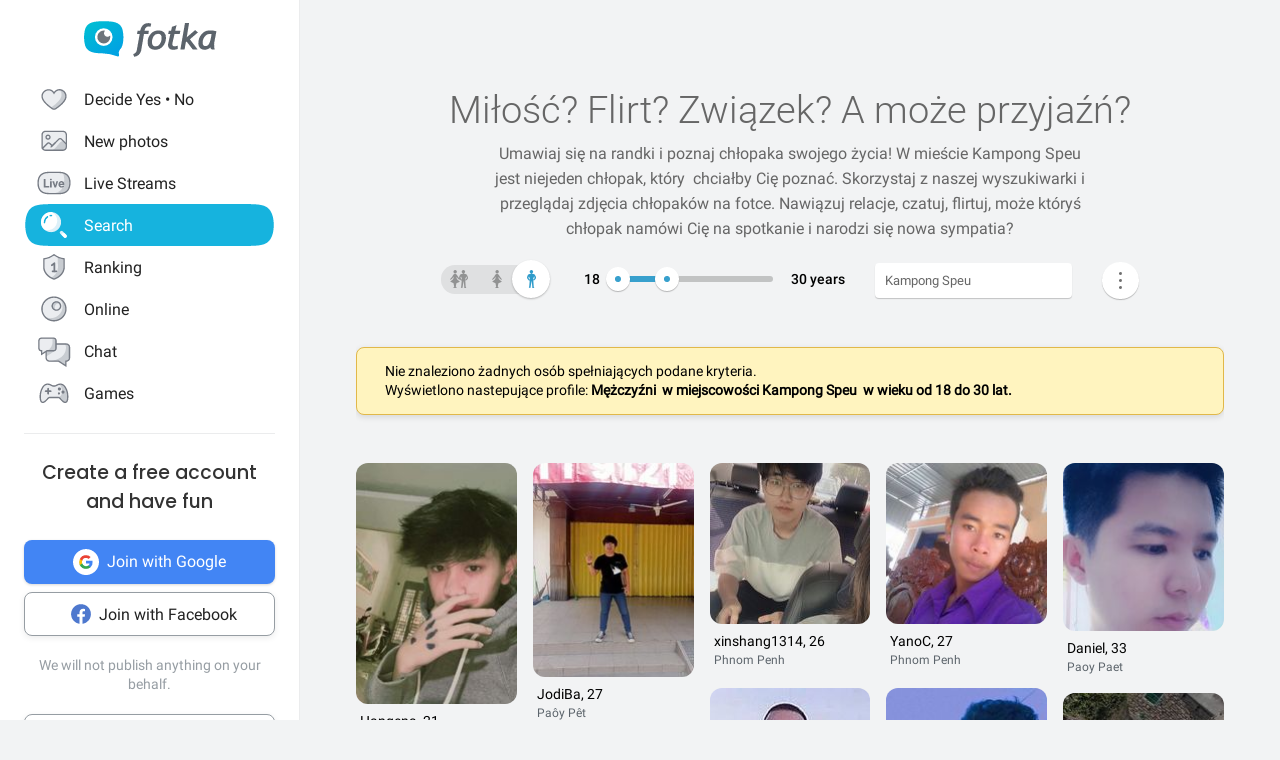

--- FILE ---
content_type: text/html; charset=UTF-8
request_url: https://fotka.com/szukaj/mezczyzni/Kambodza,Kampong+Speu,1831133
body_size: 18502
content:
<!DOCTYPE html>
<html lang="pl-PL">
<head>
    <!-- Google Tag Manager -->
    <script>(function(w,d,s,l,i){w[l]=w[l]||[];w[l].push({'gtm.start':
          new Date().getTime(),event:'gtm.js'});var f=d.getElementsByTagName(s)[0],
        j=d.createElement(s),dl=l!='dataLayer'?'&l='+l:'';j.async=true;j.src=
        'https://www.googletagmanager.com/gtm.js?id='+i+dl;f.parentNode.insertBefore(j,f);
      })(window,document,'script','dataLayer','GTM-NLZM4NL');</script>
    <!-- End Google Tag Manager -->
    <!-- Google Optimize -->
    <script src="https://www.googleoptimize.com/optimize.js?id=OPT-MT8JTNZ"></script>
    <!-- End Google Optimize -->
	<link rel="manifest" href="/img/manifest.json">
	<meta charset="UTF-8" />
	<meta http-equiv="X-UA-Compatible" content="IE=Edge" />
	<meta name="description" content="Szukaj i poznaj mężczyzn w wieku 18-30 lat z Kampong Speu, Kambodża" />
    <meta name="apple-itunes-app" content="app-id=880924228, app-argument=/>">
                <link rel="canonical" href="https://fotka.com/szukaj/mezczyzni/Kambodza,Kampong+Speu,1831133"/>
        							<link rel="next" href="https://fotka.com/szukaj/mezczyzni/Kambodza,Kampong+Speu,1831133/s-2"/>
				<meta name="viewport" content="width=device-width, initial-scale=1.0, maximum-scale=1.0, user-scalable=no" />
	<meta name="theme-color" content="#389BC4">
	<title>Mężczyźni, Kampong Speu, Kambodża, 18-30 lat | Fotka.com</title>		
    <script type="text/javascript">
      window.gtag_enable_tcf_support = true;
      if (typeof(window.__gCrWeb) === 'undefined') {
        window['__gCrWeb'] = {};
      }
      window._config = {};
      window._config.staticUrl = { js: 'https://fotka.com/js/', css: 'https://fotka.com/css/', img: 'https://fotka.com/img/', api: 'https://api.fotka.com/v2/' };

                var img_url = 'https://fotka.com/img/';
        var css_url = 'https://fotka.com/css/';
        var api_url = 'https://api.fotka.com/v2/';
	</script>
	<script type="text/javascript">
      var sessionStore = '{"user":{"id":0,"login":"niezalogowany","av_96":"","star":0,"lang":"pl-PL","end_star_timestamp":null,"allow_notify":false,"active_promotion":false,"message_sound":false,"thumbnail":null,"acl_role":null,"promotion":null,"free_star":null,"gender":null,"avatar_id":0,"verified":false,"percentage_completion_features":0,"percentage_completion_partner_features":0,"filter_data":{"from":18,"to":30,"gender":"all"}},"counters":{"promotions":0,"messages":0,"notifications":0,"views":0,"decisions":0,"votes":0,"friends":0},"site":{"page":"search","menuRWDIsHidden":true}}';
      var parseSession = JSON.parse(sessionStore);
    </script>
    <link href="https://fotka.com/css/newstyle.0.css" media="screen" rel="stylesheet" type="text/css" />
<link href="https://fotka.com/css/dist/main.1769183428.css" media="screen" rel="stylesheet" type="text/css" />
<link href="https://fotka.com/css/szukaj.0.css" media="screen" rel="stylesheet" type="text/css" />	    <script src="https://fotka.com/js/utils.0.js"></script>
		<link rel="search" type="application/opensearchdescription+xml" href="/files/visualsearch.xml" title="Fotka szukaj znajomych"/>
	
    <script type="text/javascript">
        (function () {
                        window.readCookie = function(n){for(var r=n+"=",t=document.cookie.split(";"),e=0;e<t.length;e++){for(var i=t[e];" "==i.charAt(0);)i=i.substring(1,i.length);if(0==i.indexOf(r))return i.substring(r.length,i.length)}return null};
            var segments = window.location.pathname.substr(1).split('/');

                window._route = {"type": 0, "login": "", "segments": []};
                window._route.type = (segments.length > 0 && ['profil', 'taknie'].indexOf(segments[0]) !== -1) ? 1 : (readCookie('user') ? 2 : 0);
                window._route.login = (window._route.type === 1 && segments.length > 1) ? segments[1] : "";
                window._route.segments = segments.length > 0 ? segments : [];
            }());
        </script>
        <script src="https://fotka.com/js/dist/i18next.1769183428.js"></script>
        <script src="https://fotka.com/js/raven.0.js"></script>
<script>
	if (window.location.origin.indexOf("file://") !== -1) {
		Raven = null;
	}
</script>
    <script>
		if (typeof(Raven) === "object" && null !== Raven) {
			Raven.config('https://e1a6bd04fcfa404d8c131a62db399ce6@sentry1.asteroid.pl/3', {
				whitelistUrls: [/fotka\.com/, /s\.fotka\.pl/],
                environment: 'prod',
				ignoreUrls: [/adsafeprotected\.com/, '/js/raven.js', /metrics\.nt\.vc/, /mazeability\.com/,
					/yabidos\.com/, /solartrendinc\.com/, /gemius\.pl/, /determineyourroad\.com/, /graph\.facebook\.com/i,
					/extensions\//i, /^chrome:\/\//i, /anyplacetrivial\.com/, /s1\.adform\.net/, /adx\.adform\.net/,
					/adserver\.adtech\.de/, /rubiconproject\.com/
				],
				ignoreErrors: [/evaluating \'r\.document\.body\'/, 'SecurityError', /NS_ERROR_NOT_INITIALIZED/, 'fb_xd_fragment', 'InvalidPointerId',
					/NS_ERROR_FAILURE/, /Load timeout for modules/, /Blocked a frame with origin/, /Failed to execute \'send\' on \'XMLHttpRequest\':/ ,'QuotaExceededError', 'Brak uprawnień',
					/No script context is available in which to execute the script/, /NPObject/, 'Cannot read property \'tagFrame\' of undefined',"Unexpected token <",
					'Unexpected token \'<\'', 'Can\'t execute code from a freed script', '\'r3px\' is undefined', 'Nie można wykonać kodu programu ze skryptu uwolnionego', 'r3px is not defined', 'Can\'t find variable: r3px',
					'Object [object Object] has no method \'aliasBidder\''
				],
				shouldSendCallback: function(data) {
					var sampleRate = 30; // only send 30% of errors
					return (Math.random() * 100 <= sampleRate);
				}
			}).install();
		}
    </script>
        <script src="https://fotka.com/js/dist/isOldBrowser.1769183428.js"></script>
    
    	<script type="text/javascript">window._currentUser = {"id":0,"login":null,"name":null,"photoId":0,"isPro":false,"av_64":"","av_96":"","aclRole":"niezalogowany","acl":null,"gender":null,"age":0,"extraFeatures":null,"color":"","star":0,"status":0,"bans":null,"ft":false,"fp":false,"location":null,"firstStar":false,"isPhpMobile":false,"navigator":"Near","ad":{"fotoUrl":"","fotoAv32":"","fotoAv96":"","province":"","city":"","ageGroup":"","noMarketing":"","emailAddressHash":"","features":""},"node":{"url":"https:\/\/n.fotka.com?uid=-66449253&hash=128e95acb28e44ee7b34b74a4f8781e8&ulogin=niezalogowany&uavatar=https%3A%2F%2Ffotka.com%2Fimg%2Fusers%2Fav%2Fm_48_6.png"},"setup":0,"hasBannedDecisions":false,"allow_notify":false,"allow_profile_data":false};</script>


                <script type="text/javascript">
            if (typeof(Raven) === "object" && null !== Raven) {
                Raven.setUserContext(window._currentUser);
            }
        </script>
        <script type="text/javascript">
            (function () { if(window._route.type === 2) {
                document.write(
                    '<scr' + 'ipt>(function(){' +
                    'if(window.location.pathname === "/") {' +
                    'if(typeof(window._currentUser) !== "undefined" && window._currentUser !== null && window._currentUser.hasOwnProperty("id") && window._currentUser.id > 0) {' +
                    'window.location.href="/navigator/next.php";' +
                    '}' +
                    '}' +
                    '}());</scr' + 'ipt>');
            }}());
        </script>


	<script type="text/javascript" src="https://cdnjs.cloudflare.com/ajax/libs/socket.io/4.4.0/socket.io.min.js"></script>
<script type="text/javascript" src="https://fotka.com/js/dist/i18next.1769183428.js"></script>
<script type="text/javascript" src="https://fotka.com/js/jquery.0.js"></script>
<script type="text/javascript" src="https://fotka.com/js/f.1765184849.js"></script>
<script type="text/javascript">
    //<![CDATA[
    var kraje = {242:"Afganistan",102:"Albania",103:"Algieria",104:"Andora",105:"Angola",106:"Arabia Saudyjska",107:"Argentyna",108:"Armenia",109:"Australia",110:"Austria",111:"Azerbejdżan",112:"Bahamy",113:"Bangladesz",114:"Belgia",115:"Benin",116:"Białoruś",117:"Boliwia",118:"Bośnia i Hercegowina",119:"Botswana",120:"Brazylia",121:"Bułgaria",122:"Burkina Faso",123:"Chile",124:"Chiny",125:"Chorwacja",126:"Cypr",127:"Czad",251:"Czarnogóra",128:"Czechy",129:"Dania",130:"Dominika",131:"Dominikana",132:"Egipt",133:"Ekwador",134:"Erytrea",135:"Estonia",136:"Etiopia",137:"Filipiny",138:"Finlandia",139:"Francja",140:"Gabon",141:"Ghana",142:"Grecja",249:"Gruzja",143:"Gujana",144:"Gwatemala",145:"Haiti",146:"Hiszpania",147:"Holandia (Niderlandy)",148:"Honduras",250:"Hong Kong",149:"Indie",150:"Indonezja",151:"Irak",152:"Iran",153:"Irlandia",154:"Islandia",155:"Izrael",156:"Jamajka",157:"Japonia",158:"Jemen",159:"Jordania",160:"Kambodża",161:"Kamerun",162:"Kanada",247:"Katar",163:"Kazachstan",164:"Kenia",165:"Kolumbia",166:"Kongo",167:"Korea Południowa",168:"Korea Północna",169:"Kostaryka",170:"Kuba",171:"Kuwejt",172:"Liban",173:"Liberia",174:"Libia",175:"Liechtenstein",176:"Litwa",177:"Luksemburg",178:"Łotwa",252:"Macedonia",179:"Madagaskar",180:"Malawi",181:"Malezja",182:"Mali",183:"Malta",184:"Maroko",185:"Mauretania",186:"Meksyk",187:"Mołdawia",188:"Monako",189:"Mongolia",190:"Mozambik",191:"Namibia",192:"Nepal",193:"Niemcy",194:"Niger",195:"Nigeria",196:"Nikaragua",197:"Norwegia",198:"Nowa Zelandia",199:"Oman",200:"Pakistan",248:"Palestyna",201:"Panama",202:"Papua-Nowa Gwinea",203:"Paragwaj",204:"Peru",101:"Polska",205:"Portugalia",206:"Rosja",207:"RPA",208:"Rumunia",209:"Salwador",210:"San Marino",211:"Senegal",243:"Serbia",212:"Sierra Leone",213:"Singapur",214:"Słowacja",215:"Słowenia",216:"Somalia",217:"Sri Lanka",218:"Stany Zjednoczone",219:"Sudan",246:"Sudan Południowy",220:"Surinam",245:"Syria",221:"Szwajcaria",222:"Szwecja",223:"Tajlandia",244:"Tajwan",224:"Tanzania",225:"Togo",226:"Tunezja",227:"Turcja",228:"Turkmenistan",229:"Uganda",230:"Ukraina",231:"Urugwaj",232:"Uzbekistan",233:"Watykan",234:"Wenezuela",235:"Węgry",236:"Wielka Brytania",237:"Wietnam",238:"Włochy",239:"Wybrzeże Kości Słoniowej",240:"Zambia",241:"Zimbabwe",253:"Zjednoczone Emiraty Arabskie"}    //]]>
</script>
<script type="text/javascript">
    //<![CDATA[
    var wojewodztwa = {1:"dolnośląskie",2:"kujawsko-pomorskie",3:"lubelskie",4:"lubuskie",5:"łódzkie",6:"małopolskie",7:"mazowieckie",8:"opolskie",9:"podkarpackie",10:"podlaskie",11:"pomorskie",12:"śląskie",13:"świętokrzyskie",14:"warmińsko-mazurskie",15:"wielkopolskie",16:"zachodniopomorskie"}    //]]>
</script>
<script type="text/javascript">
    //<![CDATA[
    var fields_k = {
	'urodziny': {1:'mają dziś urodziny'},
	'papierosy': {6:"nie palę",2:"obojętne",3:"palę"},
	'alkohol': {1:"nie piję",2:"obojętny",4:"piję"},
	'dzieci': {4:"mam",3:"nie chcę",7:"chcę mieć",8:"nie mam"},
	'zwiazek': {1:"wolna",2:"w związku"},
	'wzrost': null,
    'online': {1:"są teraz online"}
};
var fields_m = {
	'urodziny': {1:'mają dziś urodziny'},
	'papierosy': {6:"nie palę",2:"obojętne",3:"palę"},
	'alkohol': {1:"nie piję",2:"obojętny",4:"piję"},
	'dzieci': {4:"mam",3:"nie chcę",7:"chcę mieć",8:"nie mam"},
	'zwiazek': {1:"wolny",2:"w związku"},
	'wzrost': null,
    'online': {1:"są teraz online"}
};
    //]]>
</script>
<script type="text/javascript" src="https://fotka.com/js/core/jquery/jquery-ui-min.0.js"></script>
<script type="text/javascript" src="https://fotka.com/js/imageLoaded.0.js"></script>
<script type="text/javascript" src="https://fotka.com/js/szukaj.1765184849.js"></script>
<script type="text/javascript" src="https://fotka.com/js/fb.0.js"></script>
<script type="text/javascript" src="https://fotka.com/js/google.0.js"></script>
<script type="text/javascript" src="https://fotka.com/js/core/jquery/jquery.ui.touch-punch-min.0.js"></script>
<script type="text/javascript">
    //<![CDATA[
    action('set_navigator',{co: 'Search2', hash: 'b294fbdb8ee205e2f84d1a3e5747744dae40bf7acd4b19f0878793eb8f64f726'}, undefined, function(){});    //]]>
</script>
<script type="text/javascript">
    //<![CDATA[
    var filtr_sex='k';    //]]>
</script>
	<script type="text/javascript">
 		if (top.location != self.location) { top.location = self.location; }

		var mobile_client = false,
			tablet = false,
			ipad = false,
			iphone = false,
            session_user_id = 0;
        	</script>

	<script type="text/javascript">
		(function() {
			if (typeof(photos_google_accepted) === 'undefined') {
				if (typeof (decisionUser) !== "undefined" && typeof (decisionUser.photo_google) !== "undefined") {
					window.photos_google_accepted = decisionUser.photo_google === "tak";
				} else {
					window.photos_google_accepted = false;				}
			}
		}());
	</script>

    <script src="https://fotka.com/js/dist/adformTracker.1769183428.js"></script>

    <script type="text/javascript">
      if(parseSession.user.id !== 0 && window.dataLayer) {
        window.dataLayer.push({
          'user_id': parseSession.user.id
        });
      }
    </script>

        <link rel="apple-touch-icon" href="/img/nowafotka/ico/48.png" />
    <link rel="apple-touch-icon" sizes="76x76" href="/img/nowafotka/ico/76.png" />
    <link rel="apple-touch-icon" sizes="152x152" href="/img/nowafotka/ico/152.png" />
    <link rel="apple-touch-icon" sizes="120x120" href="/img/nowafotka/ico/120.png" />
    <script src="https://btloader.com/tag?o=6286031808102400&upapi=true" async></script>
</head>

<body itemscope itemtype="https://schema.org/ItemPage">
<!-- Google Tag Manager (noscript) -->
<noscript>
    <iframe
            src="https://www.googletagmanager.com/ns.html?id=GTM-NLZM4NL"
            height="0" width="0" style="display:none;visibility:hidden">
    </iframe>
</noscript>
<!-- End Google Tag Manager (noscript) -->

<script src="https://fotka.com/js/advertisement.0.js"></script>

<div id="app-core"></div>
<head><script defer="defer" src="/js/react/runtime.f822c0bd0e5f15f2e043d.js"></script><script defer="defer" src="/js/react/2930.f45fced10b7c799b01c4e.js"></script><script defer="defer" src="/js/react/6247.f0dbe7f3c610228c61051.js"></script><script defer="defer" src="/js/react/6506.ff3561cf724fc4a9d9d99.js"></script><script defer="defer" src="/js/react/6865.f8ac4ec822998cf275f56.js"></script><script defer="defer" src="/js/react/6131.fff4e3b12ded7aa835a25.js"></script><script defer="defer" src="/js/react/9126.fec6d646e5a1c40709165.js"></script><script defer="defer" src="/js/react/9555.f819780bce09137e890ab.js"></script><script defer="defer" src="/js/react/593.fc8487c6de4e7a23f2576.js"></script><script defer="defer" src="/js/react/9136.f8a01df04fde02cbfbf30.js"></script><script defer="defer" src="/js/react/479.fb2feca5dbe2228c02dca.js"></script><script defer="defer" src="/js/react/2179.f15fe18721fc5781aef66.js"></script><script defer="defer" src="/js/react/2848.f5248efa42757200ad3ce.js"></script><script defer="defer" src="/js/react/6961.f4dd38fa4999ca85172df.js"></script><script defer="defer" src="/js/react/7695.f1e0e660b495d0b2bcc63.js"></script><script defer="defer" src="/js/react/5728.fb46efb0c5e254088b0b1.js"></script><script defer="defer" src="/js/react/759.f5039c285436ac5c285fa.js"></script><script defer="defer" src="/js/react/appCore.fee361e01bf909ae73b78.js"></script></head>

    <div id="container" class="container is-fullhd">
        <div class="columns">
			<div class="left_column">
                <div id="left-menu"><div class="menu__column  left-menu"><section id="fotka-menu">
    <a id="menu__logo" class="is-hidden-mobile" href="/">
        <svg version="1.1" id="Layer_1" xmlns="http://www.w3.org/2000/svg" x="0" y="0" viewBox="0 0 128 36" xml:space="preserve"><style>.st3{fill:#5c646c}</style><g id="Group_8991_1_" transform="translate(206 -62)"><g id="Group_8976_4_" transform="translate(137 82)"><g id="Group_8974_6_"><g id="Group_8956_6_"><linearGradient id="Path_8206_10_" gradientUnits="userSpaceOnUse" x1="-1243.23" y1="134.198" x2="-1242.616" y2="133.409" gradientTransform="matrix(37.6182 0 0 -33.6599 46433.297 4500.187)"><stop offset="0" stop-color="#00bcd4"/><stop offset="1" stop-color="#01a3e2"/></linearGradient><path id="Path_8206_3_" d="M-304.382-3.641c0-3.631-.708-7.727-1.766-9.585-2.473-4.285-6.536-5.775-17.042-5.775s-14.567 1.49-17.045 5.775c-1.06 1.862-1.765 5.958-1.765 9.585s.707 7.727 1.765 9.59c2.385 4.13 6.263 5.66 15.95 5.764a42.168 42.168 0 0 1 13.849 2.765c1.213.5 2.082-.086 1.913-1.152-.314-2.009-.694-3.352 1.146-5.664.12-.135.237-.273.347-.417.078-.087.148-.172.23-.262l-.037.006c.247-.336.477-.684.69-1.044 1.057-1.859 1.765-5.951 1.765-9.586z" fill="url(#Path_8206_10_)"/><g id="Group_8955_6_" transform="translate(10.394 6.765)"><path id="Path_8207_3_" d="M-333.585-19.001a8.415 8.415 0 1 0 8.414 8.416v-.001a8.408 8.408 0 0 0-8.4-8.414l-.014-.001z" fill="#fff"/><path id="Subtraction_28_3_" d="M-333.532-4.473a6.167 6.167 0 1 1 1.269-12.201 3.321 3.321 0 1 0 4.737 4.638c.106.459.16.929.159 1.4a6.161 6.161 0 0 1-6.156 6.166h-.01l.001-.003z" opacity=".9" fill="#5c646c"/></g></g></g><g id="Group_8975_6_" transform="translate(47.023 1.803)"><g id="Group_8911_3_"><path id="Path_8233_3_" class="st3" d="m-331.312-11.63.033-.15a4.793 4.793 0 0 1 2.291-3.663 3.532 3.532 0 0 1 3.229 0l.17.081.788-2.972-.111-.058a5.8 5.8 0 0 0-2.73-.6c-4.017 0-6.629 2.45-7.761 7.281l-.022.089h-2.479l-.517 3.147h2.539l-2.828 15.714a4 4 0 0 1-1.209 2.163 4.7 4.7 0 0 1-1.927 1.15l-.154.044.832 2.6.133-.023a7.962 7.962 0 0 0 6.549-5.809l2.7-15.844h4.227l.39-3.147-4.143-.003z"/><path id="Path_8234_3_" class="st3" d="M-317.891-11.966a9.534 9.534 0 0 0-7.434 3.32 11.9 11.9 0 0 0-2.945 8.151 6.855 6.855 0 0 0 1.862 5.164 7.269 7.269 0 0 0 5.228 1.793 9.533 9.533 0 0 0 7.5-3.336 12.2 12.2 0 0 0 2.91-8.27 6.7 6.7 0 0 0-1.845-5.048 7.354 7.354 0 0 0-5.276-1.774zm1.425 12.749a4.818 4.818 0 0 1-4.245 2.479c-2.272 0-3.423-1.332-3.423-3.958-.04-1.99.506-3.948 1.572-5.63a4.842 4.842 0 0 1 4.215-2.443c2.3 0 3.423 1.223 3.423 3.741.05 2.044-.484 4.06-1.539 5.811h-.003z"/><path id="Path_8235_3_" class="st3" d="m-282.914-12.291-8 6.824 2.167-13.351.03-.182h-3.9l-4.324 24.94-.03.184h3.981l1.176-6.764.827-.691 5.684 7.393.047.061h4.683l-7.341-9.621 7.688-6.584-2.688-2.209z"/><path id="Path_8236_3_" class="st3" d="M-264.775 1.167c-.003-.47.036-.938.118-1.4l2.065-10.941-.124-.047c-2.05-.59-4.18-.843-6.311-.748a9.745 9.745 0 0 0-7.73 3.611 13.067 13.067 0 0 0-3.07 8.7 6.2 6.2 0 0 0 1.572 4.5 5.938 5.938 0 0 0 4.442 1.613c1.97.05 3.876-.71 5.274-2.1l.133-.132.058.178c.361 1.139.912 1.719 1.637 1.719h2.447l-.062-.2a17.961 17.961 0 0 1-.449-4.753zm-2.453-9.483c-.686 4.558-1.483 7.612-2.371 9.075-.9 1.483-1.97 2.237-3.188 2.237-1.927 0-2.9-.992-2.9-2.95a9.48 9.48 0 0 1 3.215-7.512 5.666 5.666 0 0 1 3.5-1.174c.595.003 1.187.08 1.762.232l-.018.092z"/><path id="Path_8237_3_" class="st3" d="m-300.675-16.988-4.334 1.577-.913 3.781h-2.091l-.672 3.147h2.084l-2.063 9.155c-.1.426-.15.862-.151 1.3a4.482 4.482 0 0 0 1.211 3.245 4.35 4.35 0 0 0 3.209 1.242c1.635.08 3.27-.15 4.821-.677V2.604c-.942.308-1.919.495-2.908.557-1.457 0-2.2-.659-2.2-1.962.015-.546.089-1.09.221-1.62l1.832-8.063h4.954l.672-3.147h-4.922l1.25-5.357z"/></g></g></g></g></svg>    </a>
    <aside id="main-menu"></aside>
    </section>
</div></div><script type="text/javascript">
  window.setTimeout(function() {
    var prevScrollpos = window.pageYOffset;
    window.onscroll = function () {
      var currentScrollPos = window.pageYOffset;
      if (null !== document.querySelector('.bottom-menu.navbar') && null !== document.querySelector('.bottom-menu.navbar').classList) {
		  if (prevScrollpos > currentScrollPos || currentScrollPos <= 1) {
			document.querySelector('.bottom-menu.navbar').classList.remove('bottom-menu-scroll');
		  } else {
			document.querySelector('.bottom-menu.navbar').classList.add('bottom-menu-scroll');
		  }
        prevScrollpos = currentScrollPos;
      }
    }
  }, 1000);

</script>
			</div>
			<div id="container-column" class="column">

    <script type="text/javascript" src="https://fotka.com/js/detektor.0.js"></script>
	<script type="text/javascript" src="//static.criteo.net/js/ld/publishertag.js"></script>
	<script type="text/javascript" src="https://fotka.com/js/spolecznoscinet.0.js"></script>
	<script type="text/javascript">
	  if (typeof (SpolecznosciNet) !== "undefined") {
		var spolecznosciNet = new SpolecznosciNet();
	  }
	</script>
	<div id="content-header">
    </div>

	    <div id="content" class="column" >
        							<div id="search-results" class="shadow-box">
            <div id="search-header">
    <h1>Miłość? Flirt? Związek? <span id="header-search-span"> A może przyjaźń?</span></h1>
    <h2> Umawiaj się na randki i
        poznaj chłopaka swojego życia! W mieście Kampong Speu        jest niejeden chłopak, który        &nbsp;chciałby Cię poznać. Skorzystaj z naszej
        wyszukiwarki i przeglądaj zdjęcia chłopaków na fotce.
        Nawiązuj relacje, czatuj, flirtuj,
        może któryś chłopak        namówi Cię na spotkanie i narodzi się nowa sympatia?</h2>
</div>
        <form action="/szukaj" method="post" name="form_szukaj" id="form_szukaj">
        <input type="hidden" name="wzrost_od" id="wzrost_od_hidden" value=""/>
        <input type="hidden" name="wzrost_do" id="wzrost_do_hidden" value=""/>
        <input type="hidden" name="only_login" id="only_login"
               value="0"/>
        <div id="search-trigger-rwd">
            <p></p>
            <div id="search-filter-button"
                 class="search-button-small"><svg xmlns="http://www.w3.org/2000/svg" viewBox="0 0 24 24"><style>.st61{fill:#5c646b}</style><g id="objects"><path class="st61" d="M2.981 7.972h2.216c.348 1.703 1.859 2.988 3.663 2.988s3.315-1.285 3.663-2.989h8.412a.75.75 0 000-1.5h-8.412c-.348-1.703-1.859-2.989-3.663-2.989s-3.315 1.286-3.663 2.99H2.981a.75.75 0 000 1.5zM8.86 4.96c1.247 0 2.261 1.015 2.261 2.261S10.107 9.483 8.86 9.483 6.6 8.468 6.6 7.222 7.613 4.96 8.86 4.96zM20.936 16.317h-1.857c-.348-1.703-1.859-2.989-3.663-2.989s-3.315 1.285-3.663 2.989h-8.77a.75.75 0 000 1.5h8.77c.348 1.703 1.859 2.989 3.663 2.989s3.315-1.285 3.663-2.989h1.857a.75.75 0 000-1.5zm-5.521 3.011c-1.247 0-2.261-1.015-2.261-2.261s1.014-2.261 2.261-2.261 2.261 1.015 2.261 2.261-1.014 2.261-2.261 2.261z"/></g></svg></div>
        </div>
        <div id="search-controls">
                        <div class="search-controls-group">
                <div class="search-control" style="margin-top: 4px;">
                    <div id="content-filter-gender-slider">
                        <div id="content-filter-gender-choice"
                             class="choice-male">
                        </div>
                        <div id="content-filter-genders">
                            <div id="content-filter-gender-all"
                                 class="">
                                <div class="sprites gender-button gender-button-all" title="Wszyscy"></div>
                            </div>
                            <div id="content-filter-gender-female"
                                 class="">
                                <div class="sprites gender-button gender-button-female" title="Kobiety"></div>
                            </div>
                            <div id="content-filter-gender-male"
                                 class=" on">
                                <div class="sprites gender-button gender-button-male" title="Mężczyźni"></div>
                            </div>
                            <input type="hidden" name="plec" id="gender-value" value="m"/>
                        </div>
                    </div>
                </div>
                <div class="search-control">
                    <div id="navi-slider-wiek-container">
                        <div class="navi-slider-wiek">
                            <div id="Wiek-label1" class="slider-range-label-wiek"></div>
                            <div class="slider-range-overlay-wiek">
                                <div id="Wiek" class="slider-range"></div>
                            </div>
                            <div id="Wiek-label2" class="slider-range-label-wiek"></div>
                        </div>
                        <input type="hidden" name="wiek_od" id="select-age1-value"
                               value="18"/>
                        <input type="hidden" name="wiek_do" id="select-age2-value"
                               value="30"/>
                    </div>
                </div>
            </div>
            <div class="search-controls-group">
                <div class="search-control">
                    <div id="location-container">
                        <input id="searched" class="location-container-search-input location-container-font" type="text"
                               value="Kampong Speu" name="miejscowosc" autocomplete="off"
                               maxlength="30" size="30"/>
                        <input id="searched_id" type="hidden"
                               value="1831133"
                               name="miejscowosc_id"/>
                        <input id="country_id" type="hidden"
                               value="160"
                               name="country_id"/>
                        <input id="voivodeship_id" type="hidden"
                               value=""
                               name="voivodeship_id"/>
                        <input id="city_id" type="hidden"
                               value="1831133"
                               name="city_id"/>
                    </div>
                </div>
            </div>
            <div class="search-controls-group">
                <div class="search-control">
                    <div id="search-advanced-container">
                        <div id="navi-button-option-more"></div>
                        <div id="search-advanced">
                            <div id="search-advanced-before"></div>
                            <span>Możesz wybrać do trzech dodatkowych danych:</span>
                            <div>
                                <div id="search-advanced-select">
                                                                            <div id="odleglosc_id">
                                            <span class="label">Odległość</span>
                                            <span class="sprites removeOption"></span>
                                        </div>
                                                                            <div id="urodziny_id">
                                            <span class="label">Urodziny</span>
                                            <span class="sprites removeOption"></span>
                                        </div>
                                                                            <div id="papierosy_id">
                                            <span class="label">Papierosy</span>
                                            <span class="sprites removeOption"></span>
                                        </div>
                                                                            <div id="alkohol_id">
                                            <span class="label">Alkohol</span>
                                            <span class="sprites removeOption"></span>
                                        </div>
                                                                            <div id="dzieci_id">
                                            <span class="label">Dzieci</span>
                                            <span class="sprites removeOption"></span>
                                        </div>
                                                                            <div id="zwiazek_id">
                                            <span class="label">Status związku</span>
                                            <span class="sprites removeOption"></span>
                                        </div>
                                                                            <div id="wzrost_id">
                                            <span class="label">Wzrost</span>
                                            <span class="sprites removeOption"></span>
                                        </div>
                                                                            <div id="imie_id">
                                            <span class="label">Imię</span>
                                            <span class="sprites removeOption"></span>
                                        </div>
                                                                            <div id="surname_id">
                                            <span class="label">Nazwisko</span>
                                            <span class="sprites removeOption"></span>
                                        </div>
                                                                            <div id="login_id">
                                            <span class="label">Login</span>
                                            <span class="sprites removeOption"></span>
                                        </div>
                                                                            <div id="school_id">
                                            <span class="label">Szkoła</span>
                                            <span class="sprites removeOption"></span>
                                        </div>
                                                                            <div id="online_id">
                                            <span class="label">Teraz online</span>
                                            <span class="sprites removeOption"></span>
                                        </div>
                                                                    </div>
                                <div id="search-advanced-options">
                                    <div id="option-fields-1" class="option-fields" style="display: none"></div>
                                    <div id="option-fields-2" class="option-fields" style="display: none"></div>
                                    <div id="option-fields-3" class="option-fields" style="display: none"></div>
                                    <input type="hidden" name="option1" id="select-option1-value" value=""/>
                                    <input type="hidden" name="option2" id="select-option2-value" value=""/>
                                    <input type="hidden" name="option3" id="select-option3-value" value=""/>
                                </div>
                            </div>
                            <div id="search-button-container">
                                <input id="search-button" type="submit" value="Szukaj" onclick="search();">
                            </div>
                        </div>
                    </div>
                </div>
            </div>
        </div>
        <input id="page" type="hidden" value="2" name="strona"/>
        <input type="hidden" name="search_url" value="" id="search_url"/>
    </form>
<div id="search_odleglosc">
    <div id="suggest-distance">
                <div class="option-radio">
                            <input type="radio" id="radio0" name="radio" distance-checked="1"/>
                <label for="radio0" data-distance="0"><span id="#distance-check" data-distance="Całe miasto"></span>Całe miasto</label>
                    </div>
                <div class="option-radio">
                            <input type="radio" id="radio25" name="radio" distance-checked="0"/>
                <label for="radio25" data-distance="25"><span id="#distance-check" data-distance="do 25 km"></span>+ 25 km</label>
                    </div>
                <div class="option-radio">
                            <input type="radio" id="radio50" name="radio" distance-checked="0"/>
                <label for="radio50" data-distance="50"><span id="#distance-check" data-distance="do 50 km"></span>+ 50 km</label>
                    </div>
                <div class="option-radio">
                            <input type="radio" id="radio75" name="radio" distance-checked="0"/>
                <label for="radio75" data-distance="75"><span id="#distance-check" data-distance="do 75 km"></span>+ 75 km</label>
                    </div>
                <div class="option-radio">
                            <input type="radio" id="radio100" name="radio" distance-checked="0"/>
                <label for="radio100" data-distance="100"><span id="#distance-check" data-distance="do 100 km"></span>+ 100 km</label>
                    </div>
                <div class="option-radio">
                            <input type="radio" id="radio125" name="radio" distance-checked="0"/>
                <label for="radio125" data-distance="125"><span id="#distance-check" data-distance="do 125 km"></span>+ 125 km</label>
                    </div>
                <div class="option-radio">
                    </div>
                <div class="option-radio">
                    </div>
            </div>
    <input type="hidden" name="odleglosc" id="lokalizacja_odleglosc" value="0"/>
</div>
    <div id="search_imie">
        <span class="search-option-label">Podaj imię:</span>
        <input type="text" autocomplete="off" id="imie" name="imie" class="input_form"/>
        <input type="hidden" id="imie_id" name="imie_id"/>
    </div>
    <div id="search_login">
        <span class="search-option-label">Podaj login:</span>
        <input type="text" id="login" name="login" class="input_form"/><br/>
        <span style="color: #969696; font-size: 12px;">Znak gwiazdki * oznacza dowolne zakończenie szukanego loginu.</span>
    </div>
    <div id="search_surname">
        <span class="search-option-label">Podaj nazwisko:</span>
        <input type="text" id="surname" name="surname" class="input_form"/>
    </div>
    <div id="search_school">
        <span class="search-option-label">Podaj nazwę szkoły:</span>
        <input type="text" autocomplete="off" id="school" class="input_form"/>
        <input type="hidden" id="school_id" name="school"/>
        <script type="text/javascript">
          load_script('https://fotka.com/js/szkoly_sugestie.0.js', 'js', function() {
            new SzkolySugestie('school');
          });
        </script>
    </div>
    <div id="search_wzrost">
        <div class="search_wzrost_container">
            <span class="search-option-label">Od</span>
            <input type="text" id="wzrost_od" name="wzrost_od" class="input_form" maxlength="3"/>
        </div>
        <div class="search_wzrost_container">
            <span class="search-option-label">Do</span>
            <input type="text" id="wzrost_do" name="wzrost_do" class="input_form" maxlength="3"/>
        </div>
    </div>
            <script async defer src="https://accounts.google.com/gsi/client"
                onload="this.onload=function(){}; new GoogleSSO('googleLoginBtn', 'sso-container', 'register');"
                onreadystatechange="if (this.readyState === 'complete') this.onload()">
        </script>

        <div id="search-result-placeholder_box">
                            <div class="big-infobox">
                    <span>Nie znaleziono żadnych osób spełniających podane kryteria.</span><br/>
                                            Wyświetlono nastepujące profile:<span style="font-weight:bold;">
Mężczyźni                                                            &nbsp;w miejscowości Kampong Speu                                                                                        &nbsp;w wieku  od 18                                 do 30 lat.
                            </span>
                                    </div>
                    </div>
        <div id="index-container">
            <div id="register" style="width:100%; display: none; grid-row: auto / span 91; padding-top: 7px; ">
                <div id="content-login"></div>
            </div>
            <script defer="defer" src="/js/react/2930.f45fced10b7c799b01c4e.js"></script><script defer="defer" src="/js/react/6247.f0dbe7f3c610228c61051.js"></script><script defer="defer" src="/js/react/6865.f8ac4ec822998cf275f56.js"></script><script defer="defer" src="/js/react/6131.fff4e3b12ded7aa835a25.js"></script><script defer="defer" src="/js/react/9555.f819780bce09137e890ab.js"></script><script defer="defer" src="/js/react/6961.f4dd38fa4999ca85172df.js"></script><script defer="defer" src="/js/react/ssoLogin.f8cbf3bd0a63cd71b1642.js"></script>            <div class="index-container-row-item" id="index-container-item-22248361">
    <a href="/profil/Hangena"
       title="Zdjęcie użytkownika Hangena" itemprop="url">
                <div class="">
            <div class="container-avatar">
            <img class="avatar-item" src="https://c.fotka.com/amin.fotka.pl/135/932/135932217_thumbnail.1672307356.jpg"
                 alt="Zdjęcie użytkownika Hangena" title="Hangena" itemprop="image"/>
            </div>
        </div>
        <div class="index-container-row-item-position">
                <span>Hangena, 21</span>
                <p class="text-location">Phnom Penh</p>
    </div>
    </a>
</div>
<div class="index-container-row-item" id="index-container-item-22098684">
    <a href="/profil/JodiBa"
       title="Zdjęcie użytkownika JodiBa" itemprop="url">
                <div class="">
            <div class="container-avatar">
            <img class="avatar-item" src="https://c.fotka.com/amin.fotka.pl/135/245/135245315_thumbnail.1665619272.jpg"
                 alt="Zdjęcie użytkownika JodiBa" title="JodiBa" itemprop="image"/>
            </div>
        </div>
        <div class="index-container-row-item-position">
                <span>JodiBa, 27</span>
                <p class="text-location">Paôy Pêt</p>
    </div>
    </a>
</div>
<div class="index-container-row-item" id="index-container-item-21794142">
    <a href="/profil/xinshang1314"
       title="Zdjęcie użytkownika xinshang1314" itemprop="url">
                <div class="">
            <div class="container-avatar">
            <img class="avatar-item" src="https://c.fotka.com/amin.fotka.pl/133/844/133844191_thumbnail.1652515710.jpg"
                 alt="Zdjęcie użytkownika xinshang1314" title="xinshang1314" itemprop="image"/>
            </div>
        </div>
        <div class="index-container-row-item-position">
                <span>xinshang1314, 26</span>
                <p class="text-location">Phnom Penh</p>
    </div>
    </a>
</div>
<div class="index-container-row-item" id="index-container-item-18175103">
    <a href="/profil/YanoC"
       title="Zdjęcie użytkownika YanoC" itemprop="url">
                <div class="">
            <div class="container-avatar">
            <img class="avatar-item" src="https://c.fotka.com/amin.fotka.pl/108/587/108587518_thumbnail.1582601345.jpg"
                 alt="Zdjęcie użytkownika YanoC" title="YanoC" itemprop="image"/>
            </div>
        </div>
        <div class="index-container-row-item-position">
                <span>YanoC, 27</span>
                <p class="text-location">Phnom Penh</p>
    </div>
    </a>
</div>
<div class="index-container-row-item" id="index-container-item-22125439">
    <a href="/profil/DanielDanz"
       title="Zdjęcie użytkownika DanielDanz" itemprop="url">
                <div class="">
            <div class="container-avatar">
            <img class="avatar-item" src="https://c.fotka.com/amin.fotka.pl/135/362/135362289_thumbnail.1666737693.jpg"
                 alt="Zdjęcie użytkownika DanielDanz" title="DanielDanz" itemprop="image"/>
            </div>
        </div>
        <div class="index-container-row-item-position">
                <span>Daniel, 33</span>
                <p class="text-location">Paoy Paet</p>
    </div>
    </a>
</div>
<div class="index-container-row-item" id="index-container-item-19843215">
    <a href="/profil/Sywery5"
       title="Zdjęcie użytkownika Sywery5" itemprop="url">
                <div class="">
            <div class="container-avatar">
            <img class="avatar-item" src="https://c.fotka.com/amin.fotka.pl/121/863/121863721_thumbnail.1582252986.jpg"
                 alt="Zdjęcie użytkownika Sywery5" title="Sywery5" itemprop="image"/>
            </div>
        </div>
        <div class="index-container-row-item-position">
                <span>SYWERYN, 30</span>
                <p class="text-location">Phumĭ Prey Tôtœ̆ng (1)</p>
    </div>
    </a>
</div>
<div class="index-container-row-item" id="index-container-item-22001172">
    <a href="/profil/SalehS"
       title="Zdjęcie użytkownika SalehS" itemprop="url">
                <div class="">
            <div class="container-avatar">
            <img class="avatar-item" src="https://c.fotka.com/amin.fotka.pl/134/808/134808388_thumbnail.1661499544.jpg"
                 alt="Zdjęcie użytkownika SalehS" title="SalehS" itemprop="image"/>
            </div>
        </div>
        <div class="index-container-row-item-position">
                <span>SalehS, 22</span>
                <p class="text-location">Battambang</p>
    </div>
    </a>
</div>
<div class="index-container-row-item" id="index-container-item-22548829">
    <a href="/profil/mehdibenbouranan69"
       title="Zdjęcie użytkownika mehdibenbouranan69" itemprop="url">
                <div class="">
            <div class="container-avatar">
            <img class="avatar-item" src="https://c.fotka.com/amin.fotka.pl/137/521/137521720_thumbnail.1688390805.jpg"
                 alt="Zdjęcie użytkownika mehdibenbouranan69" title="mehdibenbouranan69" itemprop="image"/>
            </div>
        </div>
        <div class="index-container-row-item-position">
                <span>mehdi, 22</span>
                <p class="text-location">Phumĭ Kaôh Phdau</p>
    </div>
    </a>
</div>
<div class="index-container-row-item" id="index-container-item-22412493">
    <a href="/profil/chlif"
       title="Zdjęcie użytkownika chlif" itemprop="url">
                <div class="">
            <div class="container-avatar">
            <img class="avatar-item" src="https://c.fotka.com/amin.fotka.pl/136/788/136788223_thumbnail.1681167609.jpg"
                 alt="Zdjęcie użytkownika chlif" title="chlif" itemprop="image"/>
            </div>
        </div>
        <div class="index-container-row-item-position">
                <span>chlif, 28</span>
                <p class="text-location">Sihanoukville</p>
    </div>
    </a>
</div>
<div class="index-container-row-item" id="index-container-item-23669469">
    <a href="/profil/pawelpietrusewic76"
       title="Zdjęcie użytkownika pawelpietrusewic76" itemprop="url">
                <div class="">
            <div class="container-avatar">
            <img class="avatar-item" src="https://c.fotka.com/amin.fotka.pl/142/531/142531831_thumbnail.1746515590.jpg"
                 alt="Zdjęcie użytkownika pawelpietrusewic76" title="pawelpietrusewic76" itemprop="image"/>
            </div>
        </div>
        <div class="index-container-row-item-position">
                <span>pawelpietrusewic76, 46</span>
                <p class="text-location">Phnom Penh</p>
    </div>
    </a>
</div>
<div class="index-container-row-item" id="index-container-item-22661836">
    <a href="/profil/TanSochan"
       title="Zdjęcie użytkownika TanSochan" itemprop="url">
                <div class="">
            <div class="container-avatar">
            <img class="avatar-item" src="https://c.fotka.com/amin.fotka.pl/138/031/138031100_thumbnail.1693477336.jpg"
                 alt="Zdjęcie użytkownika TanSochan" title="TanSochan" itemprop="image"/>
            </div>
        </div>
        <div class="index-container-row-item-position">
                <span>TanSochan, 40</span>
                <p class="text-location">Siem Reap</p>
    </div>
    </a>
</div>
<div class="index-container-row-item" id="index-container-item-14136815">
    <a href="/profil/IThinkToMyself"
       title="Zdjęcie użytkownika IThinkToMyself" itemprop="url">
                <div class="">
            <div class="container-avatar">
            <img class="avatar-item" src="https://c.fotka.com/amin.fotka.pl/083/403/83403553_thumbnail.1582983128.jpg"
                 alt="Zdjęcie użytkownika IThinkToMyself" title="IThinkToMyself" itemprop="image"/>
            </div>
        </div>
        <div class="index-container-row-item-position">
                <span>Maciej, 32</span>
                <p class="text-location">Phnom Penh</p>
    </div>
    </a>
</div>
<div class="index-container-row-item" id="index-container-item-16229372">
    <a href="/profil/monolit312"
       title="Zdjęcie użytkownika monolit312" itemprop="url">
                <div class="">
            <div class="container-avatar">
            <img class="avatar-item" src="https://c.fotka.com/amin.fotka.pl/089/732/89732512_thumbnail.1582905786.jpg"
                 alt="Zdjęcie użytkownika monolit312" title="monolit312" itemprop="image"/>
            </div>
        </div>
        <div class="index-container-row-item-position">
                <span>monolit312, 33</span>
                <p class="text-location">Phnom Penh</p>
    </div>
    </a>
</div>
<div class="index-container-row-item" id="index-container-item-5824045">
    <a href="/profil/xxxManchesteruxxx"
       title="Zdjęcie użytkownika xxxManchesteruxxx" itemprop="url">
                <div class="">
            <div class="container-avatar">
            <img class="avatar-item" src="https://c.fotka.com/amin.fotka.pl/006/109/6109266_thumbnail.1583545146.jpg"
                 alt="Zdjęcie użytkownika xxxManchesteruxxx" title="xxxManchesteruxxx" itemprop="image"/>
            </div>
        </div>
        <div class="index-container-row-item-position">
                <span>Patryk, 35</span>
                <p class="text-location">Phnom Penh</p>
    </div>
    </a>
</div>
<div class="index-container-row-item" id="index-container-item-3395638">
    <a href="/profil/jacek133113"
       title="Zdjęcie użytkownika jacek133113" itemprop="url">
                <div class="">
            <div class="container-avatar">
            <img class="avatar-item" src="https://c.fotka.com/amin.fotka.pl/004/803/4803388_thumbnail.1583567408.jpg"
                 alt="Zdjęcie użytkownika jacek133113" title="jacek133113" itemprop="image"/>
            </div>
        </div>
        <div class="index-container-row-item-position">
                <span>Jacek, 35</span>
                <p class="text-location">Phumĭ Khsa</p>
    </div>
    </a>
</div>
<div class="index-container-row-item" id="index-container-item-10930170">
    <a href="/profil/sopeeel"
       title="Zdjęcie użytkownika sopeeel" itemprop="url">
                <div class="">
            <div class="container-avatar">
            <img class="avatar-item" src="https://c.fotka.com/amin.fotka.pl/013/716/13716809_thumbnail.1583389927.jpg"
                 alt="Zdjęcie użytkownika sopeeel" title="sopeeel" itemprop="image"/>
            </div>
        </div>
        <div class="index-container-row-item-position">
                <span>Rygobert, 34</span>
                <p class="text-location">Kampong Thom</p>
    </div>
    </a>
</div>
<div class="index-container-row-item" id="index-container-item-9303937">
    <a href="/profil/MurzinZBazin"
       title="Zdjęcie użytkownika MurzinZBazin" itemprop="url">
                <div class="">
            <div class="container-avatar">
            <img class="avatar-item" src="https://c.fotka.com/amin.fotka.pl/010/940/10940814_thumbnail.1583459827.jpg"
                 alt="Zdjęcie użytkownika MurzinZBazin" title="MurzinZBazin" itemprop="image"/>
            </div>
        </div>
        <div class="index-container-row-item-position">
                <span>Damian, 34</span>
                <p class="text-location">Kampong Cham</p>
    </div>
    </a>
</div>
<div class="index-container-row-item" id="index-container-item-23371176">
    <a href="/profil/i8urpusy69"
       title="Zdjęcie użytkownika i8urpusy69" itemprop="url">
                <div class="">
            <div class="container-avatar">
            <img class="avatar-item" src="https://c.fotka.com/amin.fotka.pl/141/176/141176452_thumbnail.1729756668.jpg"
                 alt="Zdjęcie użytkownika i8urpusy69" title="i8urpusy69" itemprop="image"/>
            </div>
        </div>
        <div class="index-container-row-item-position">
                <span>Dev, 35</span>
                <p class="text-location">Phumĭ Thpông Viĕtnam</p>
    </div>
    </a>
</div>
<div class="index-container-row-item" id="index-container-item-9611166">
    <a href="/profil/xxxnoladniexxx"
       title="Zdjęcie użytkownika xxxnoladniexxx" itemprop="url">
                <div class="">
            <div class="container-avatar">
            <img class="avatar-item" src="https://c.fotka.com/amin.fotka.pl/011/405/11405627_thumbnail.1583451967.jpg"
                 alt="Zdjęcie użytkownika xxxnoladniexxx" title="xxxnoladniexxx" itemprop="image"/>
            </div>
        </div>
        <div class="index-container-row-item-position">
                <span>Adolf, 41</span>
                <p class="text-location">Kampong Speu</p>
    </div>
    </a>
</div>
<div class="index-container-row-item" id="index-container-item-7836170">
    <a href="/profil/konrados86"
       title="Zdjęcie użytkownika konrados86" itemprop="url">
                <div class="">
            <div class="container-avatar">
            <img class="avatar-item" src="https://c.fotka.com/amin.fotka.pl/008/980/8980394_thumbnail.1583494627.jpg"
                 alt="Zdjęcie użytkownika konrados86" title="konrados86" itemprop="image"/>
            </div>
        </div>
        <div class="index-container-row-item-position">
                <span>Konrad, 39</span>
                <p class="text-location">Phnom Penh</p>
    </div>
    </a>
</div>
<div class="index-container-row-item" id="index-container-item-20439552">
    <a href="/profil/FaresI"
       title="Zdjęcie użytkownika FaresI" itemprop="url">
                <div class="">
            <div class="container-avatar">
            <img class="avatar-item" src="https://c.fotka.com/amin.fotka.pl/125/943/125943633_thumbnail.1588176208.jpg"
                 alt="Zdjęcie użytkownika FaresI" title="FaresI" itemprop="image"/>
            </div>
        </div>
        <div class="index-container-row-item-position">
                <span>FaresI, 37</span>
                <p class="text-location">Svay Rieng</p>
    </div>
    </a>
</div>
        </div>
            <div class="clear"></div>
            <div class="search-pages"></div>
        <div id="search-footer-container">
        <div id="breadcrumbs" itemscope itemtype="https://schema.org/BreadcrumbList">
                                        <span itemprop="itemListElement" itemscope itemtype="https://schema.org/ListItem">
<a id="tooltip-fotka" href="/" itemprop="item">
                        <span itemprop="name">Fotka</span>
                    </a>
                    <meta itemprop="position" content="1">
</span>
                            <span itemprop="itemListElement" itemscope itemtype="https://schema.org/ListItem">
                        <div class="breadcrumbs-separator"></div>
                    <a id="tooltip-szukaj" href="/szukaj" itemprop="item">
                        <span itemprop="name">Szukaj</span>
                    </a>
                    <meta itemprop="position" content="2">
</span>
                            <span itemprop="itemListElement" itemscope itemtype="https://schema.org/ListItem">
                        <div class="breadcrumbs-separator"></div>
                    <a id="tooltip-sex" href="/szukaj/mezczyzni" itemprop="item">
                        <span itemprop="name">Mężczyźni</span>
                    </a>
                    <meta itemprop="position" content="3">
</span>
                            <span itemprop="itemListElement" itemscope itemtype="https://schema.org/ListItem">
                        <div class="breadcrumbs-separator"></div>
                    <a id="tooltip-country" href="/szukaj/mezczyzni/Kambodza" itemprop="item">
                        <span itemprop="name">Kambodża</span>
                    </a>
                    <meta itemprop="position" content="4">
</span>
                            <span itemprop="itemListElement" itemscope itemtype="https://schema.org/ListItem">
                        <div class="breadcrumbs-separator"></div>
                    <a id="tooltip-city" href="/szukaj/mezczyzni/Kambodza,Kampong+Speu,1831133" itemprop="item">
                        <span itemprop="name">Kampong Speu</span>
                    </a>
                    <meta itemprop="position" content="5">
</span>
                            <span itemprop="itemListElement" itemscope itemtype="https://schema.org/ListItem">
                        <div class="breadcrumbs-separator"></div>
                    <a id="tooltip-age" href="/szukaj/mezczyzni/Kambodza,Kampong+Speu,1831133" itemprop="item">
                        <span itemprop="name">Wiek</span>
                    </a>
                    <meta itemprop="position" content="6">
</span>
                    </div>
                                                                            <div id="breadcrumb-tooltip-sex" class="breadcrumb-tooltip"
                     style="width: 180px">
                    <div class="mobile-tooltip-navigation-container">
                        <div class="mobile-tooltip-navigation-prev mobile-tooltip-navigation"><span
                                    class="sprites tooltip-navigation-ico"></span></div>
                        <div class="mobile-tooltip-navigation-next mobile-tooltip-navigation"><span
                                    class="sprites tooltip-navigation-ico"></span></div>
                        <div class="mobile-tooltip-navigation-exit"><span
                                    class="sprites tooltip-navigation-exit-ico"></span></div>
                    </div>
                    <ul id="sex-links">
                                                    <li>
                                <a href="/szukaj/kobiety/Kambodza,Kampong+Speu,1831133"
                                   >Kobiety</a>
                            </li>
                                                    <li>
                                <a href="/szukaj/wszyscy/Kambodza,Kampong+Speu,1831133"
                                   >Wszyscy</a>
                            </li>
                                                                    </ul>
                </div>
                                                <div id="breadcrumb-tooltip-country" class="breadcrumb-tooltip"
                     style="width: 360px">
                    <div class="mobile-tooltip-navigation-container">
                        <div class="mobile-tooltip-navigation-prev mobile-tooltip-navigation"><span
                                    class="sprites tooltip-navigation-ico"></span></div>
                        <div class="mobile-tooltip-navigation-next mobile-tooltip-navigation"><span
                                    class="sprites tooltip-navigation-ico"></span></div>
                        <div class="mobile-tooltip-navigation-exit"><span
                                    class="sprites tooltip-navigation-exit-ico"></span></div>
                    </div>
                    <ul id="country-links">
                                                    <li>
                                <a href="/szukaj/mezczyzni/Polska"
                                   >Polska</a>
                            </li>
                                                    <li>
                                <a href="/szukaj/mezczyzni/Niemcy"
                                   >Niemcy</a>
                            </li>
                                                    <li>
                                <a href="/szukaj/mezczyzni/Stany+Zjednoczone"
                                   >Stany Zjednoczone</a>
                            </li>
                                                    <li>
                                <a href="/szukaj/mezczyzni/Wielka+Brytania"
                                   >Wielka Brytania</a>
                            </li>
                                                    <li>
                                <a href="/szukaj/mezczyzni/Holandia+%28Niderlandy%29"
                                   >Holandia (Niderlandy)</a>
                            </li>
                                                    <li>
                                <a href="/szukaj/mezczyzni/Indonezja"
                                   >Indonezja</a>
                            </li>
                                                    <li>
                                <a href="/szukaj/mezczyzni/Francja"
                                   >Francja</a>
                            </li>
                                                    <li>
                                <a href="/szukaj/mezczyzni/Belgia"
                                   >Belgia</a>
                            </li>
                                                    <li>
                                <a href="/szukaj/mezczyzni/Algieria"
                                   >Algieria</a>
                            </li>
                                                    <li>
                                <a href="/szukaj/mezczyzni/Wlochy"
                                   >Włochy</a>
                            </li>
                                                    <li>
                                <a href="/szukaj/mezczyzni/Czechy"
                                   >Czechy</a>
                            </li>
                                                    <li>
                                <a href="/szukaj/mezczyzni/Hiszpania"
                                   >Hiszpania</a>
                            </li>
                                                    <li>
                                <a href="/szukaj/mezczyzni/Irlandia"
                                   >Irlandia</a>
                            </li>
                                                    <li>
                                <a href="/szukaj/mezczyzni/Norwegia"
                                   >Norwegia</a>
                            </li>
                                                    <li>
                                <a href="/szukaj/mezczyzni/Szwecja"
                                   >Szwecja</a>
                            </li>
                                                    <li>
                                <a href="/szukaj/mezczyzni/Kanada"
                                   >Kanada</a>
                            </li>
                                                    <li>
                                <a href="/szukaj/mezczyzni/Argentyna"
                                   >Argentyna</a>
                            </li>
                                                    <li>
                                <a href="/szukaj/mezczyzni/Austria"
                                   >Austria</a>
                            </li>
                                                    <li>
                                <a href="/szukaj/mezczyzni/Rosja"
                                   >Rosja</a>
                            </li>
                                                    <li>
                                <a href="/szukaj/mezczyzni/Szwajcaria"
                                   >Szwajcaria</a>
                            </li>
                                                    <li>
                                <a href="/szukaj/mezczyzni/Filipiny"
                                   >Filipiny</a>
                            </li>
                                                    <li>
                                <a href="/szukaj/mezczyzni/Meksyk"
                                   >Meksyk</a>
                            </li>
                                                    <li>
                                <a href="/szukaj/mezczyzni/Dania"
                                   >Dania</a>
                            </li>
                                                    <li>
                                <a href="/szukaj/mezczyzni/Turcja"
                                   >Turcja</a>
                            </li>
                                                    <li>
                                <a href="/szukaj/mezczyzni/Ukraina"
                                   >Ukraina</a>
                            </li>
                                                    <li>
                                <a href="/szukaj/mezczyzni/Rumunia"
                                   >Rumunia</a>
                            </li>
                                                    <li>
                                <a href="/szukaj/mezczyzni/Maroko"
                                   >Maroko</a>
                            </li>
                                                    <li>
                                <a href="/szukaj/mezczyzni/Bialorus"
                                   >Białoruś</a>
                            </li>
                                                    <li>
                                <a href="/szukaj/mezczyzni/Indie"
                                   >Indie</a>
                            </li>
                                                    <li>
                                <a href="/szukaj/mezczyzni/Ghana"
                                   >Ghana</a>
                            </li>
                                                    <li>
                                <a href="/szukaj/mezczyzni/RPA"
                                   >RPA</a>
                            </li>
                                                    <li>
                                <a href="/szukaj/mezczyzni/Tunezja"
                                   >Tunezja</a>
                            </li>
                                                    <li>
                                <a href="/szukaj/mezczyzni/Australia"
                                   >Australia</a>
                            </li>
                                                    <li>
                                <a href="/szukaj/mezczyzni/Nigeria"
                                   >Nigeria</a>
                            </li>
                                                    <li>
                                <a href="/szukaj/mezczyzni/Grecja"
                                   >Grecja</a>
                            </li>
                                                    <li>
                                <a href="/szukaj/mezczyzni/Brazylia"
                                   >Brazylia</a>
                            </li>
                                                    <li>
                                <a href="/szukaj/mezczyzni/Wybrzeze+Kosci+Sloniowej"
                                   >Wybrzeże Kości Słoniowej</a>
                            </li>
                                                    <li>
                                <a href="/szukaj/mezczyzni/Chiny"
                                   >Chiny</a>
                            </li>
                                                    <li>
                                <a href="/szukaj/mezczyzni/Pakistan"
                                   >Pakistan</a>
                            </li>
                                                    <li>
                                <a href="/szukaj/mezczyzni/Slowacja"
                                   >Słowacja</a>
                            </li>
                                                    <li>
                                <a href="/szukaj/mezczyzni/Islandia"
                                   >Islandia</a>
                            </li>
                                                    <li>
                                <a href="/szukaj/mezczyzni/Jamajka"
                                   >Jamajka</a>
                            </li>
                                                    <li>
                                <a href="/szukaj/mezczyzni/Kolumbia"
                                   >Kolumbia</a>
                            </li>
                                                    <li>
                                <a href="/szukaj/mezczyzni/Malezja"
                                   >Malezja</a>
                            </li>
                                                    <li>
                                <a href="/szukaj/mezczyzni/Japonia"
                                   >Japonia</a>
                            </li>
                                                    <li>
                                <a href="/szukaj/mezczyzni/Portugalia"
                                   >Portugalia</a>
                            </li>
                                                    <li>
                                <a href="/szukaj/mezczyzni/Serbia"
                                   >Serbia</a>
                            </li>
                                                    <li>
                                <a href="/szukaj/mezczyzni/Gwatemala"
                                   >Gwatemala</a>
                            </li>
                                                    <li>
                                <a href="/szukaj/mezczyzni/Bahamy"
                                   >Bahamy</a>
                            </li>
                                                    <li>
                                <a href="/szukaj/mezczyzni/Litwa"
                                   >Litwa</a>
                            </li>
                                                    <li>
                                <a href="/szukaj/mezczyzni/Peru"
                                   >Peru</a>
                            </li>
                                                    <li>
                                <a href="/szukaj/mezczyzni/Egipt"
                                   >Egipt</a>
                            </li>
                                                    <li>
                                <a href="/szukaj/mezczyzni/Afganistan"
                                   >Afganistan</a>
                            </li>
                                                    <li>
                                <a href="/szukaj/mezczyzni/Chorwacja"
                                   >Chorwacja</a>
                            </li>
                                                    <li>
                                <a href="/szukaj/mezczyzni/Zimbabwe"
                                   >Zimbabwe</a>
                            </li>
                                                    <li>
                                <a href="/szukaj/mezczyzni/Finlandia"
                                   >Finlandia</a>
                            </li>
                                                    <li>
                                <a href="/szukaj/mezczyzni/Kuba"
                                   >Kuba</a>
                            </li>
                                                    <li>
                                <a href="/szukaj/mezczyzni/Cypr"
                                   >Cypr</a>
                            </li>
                                                    <li>
                                <a href="/szukaj/mezczyzni/Bulgaria"
                                   >Bułgaria</a>
                            </li>
                                                    <li>
                                <a href="/szukaj/mezczyzni/Wenezuela"
                                   >Wenezuela</a>
                            </li>
                                                    <li>
                                <a href="/szukaj/mezczyzni/Arabia+Saudyjska"
                                   >Arabia Saudyjska</a>
                            </li>
                                                    <li>
                                <a href="/szukaj/mezczyzni/Boliwia"
                                   >Boliwia</a>
                            </li>
                                                    <li>
                                <a href="/szukaj/mezczyzni/Iran"
                                   >Iran</a>
                            </li>
                                                    <li>
                                <a href="/szukaj/mezczyzni/Wegry"
                                   >Węgry</a>
                            </li>
                                                    <li>
                                <a href="/szukaj/mezczyzni/Chile"
                                   >Chile</a>
                            </li>
                                                    <li>
                                <a href="/szukaj/mezczyzni/Zjednoczone+Emiraty+Arabskie"
                                   >Zjednoczone Emiraty Arabskie</a>
                            </li>
                                                    <li>
                                <a href="/szukaj/mezczyzni/Bosnia+i+Hercegowina"
                                   >Bośnia i Hercegowina</a>
                            </li>
                                                    <li>
                                <a href="/szukaj/mezczyzni/Tajlandia"
                                   >Tajlandia</a>
                            </li>
                                                    <li>
                                <a href="/szukaj/mezczyzni/Korea+Poludniowa"
                                   >Korea Południowa</a>
                            </li>
                                                    <li>
                                <a href="/szukaj/mezczyzni/Kenia"
                                   >Kenia</a>
                            </li>
                                                    <li>
                                <a href="/szukaj/mezczyzni/Bangladesz"
                                   >Bangladesz</a>
                            </li>
                                                    <li>
                                <a href="/szukaj/mezczyzni/Luksemburg"
                                   >Luksemburg</a>
                            </li>
                                                    <li>
                                <a href="/szukaj/mezczyzni/Kuwejt"
                                   >Kuwejt</a>
                            </li>
                                                    <li>
                                <a href="/szukaj/mezczyzni/Ekwador"
                                   >Ekwador</a>
                            </li>
                                                    <li>
                                <a href="/szukaj/mezczyzni/Paragwaj"
                                   >Paragwaj</a>
                            </li>
                                                    <li>
                                <a href="/szukaj/mezczyzni/Irak"
                                   >Irak</a>
                            </li>
                                                    <li>
                                <a href="/szukaj/mezczyzni/Zambia"
                                   >Zambia</a>
                            </li>
                                                    <li>
                                <a href="/szukaj/mezczyzni/Uganda"
                                   >Uganda</a>
                            </li>
                                                    <li>
                                <a href="/szukaj/mezczyzni/Oman"
                                   >Oman</a>
                            </li>
                                                    <li>
                                <a href="/szukaj/mezczyzni/Singapur"
                                   >Singapur</a>
                            </li>
                                                    <li>
                                <a href="/szukaj/mezczyzni/Uzbekistan"
                                   >Uzbekistan</a>
                            </li>
                                                    <li>
                                <a href="/szukaj/mezczyzni/Moldawia"
                                   >Mołdawia</a>
                            </li>
                                                    <li>
                                <a href="/szukaj/mezczyzni/Sri+Lanka"
                                   >Sri Lanka</a>
                            </li>
                                                    <li>
                                <a href="/szukaj/mezczyzni/Papua-Nowa+Gwinea"
                                   >Papua-Nowa Gwinea</a>
                            </li>
                                                    <li>
                                <a href="/szukaj/mezczyzni/Slowenia"
                                   >Słowenia</a>
                            </li>
                                                    <li>
                                <a href="/szukaj/mezczyzni/Madagaskar"
                                   >Madagaskar</a>
                            </li>
                                                    <li>
                                <a href="/szukaj/mezczyzni/Mozambik"
                                   >Mozambik</a>
                            </li>
                                                    <li>
                                <a href="/szukaj/mezczyzni/Nowa+Zelandia"
                                   >Nowa Zelandia</a>
                            </li>
                                                    <li>
                                <a href="/szukaj/mezczyzni/Mongolia"
                                   >Mongolia</a>
                            </li>
                                                    <li>
                                <a href="/szukaj/mezczyzni/Haiti"
                                   >Haiti</a>
                            </li>
                                                    <li>
                                <a href="/szukaj/mezczyzni/Monako"
                                   >Monako</a>
                            </li>
                                                    <li>
                                <a href="/szukaj/mezczyzni/Lotwa"
                                   >Łotwa</a>
                            </li>
                                                    <li>
                                <a href="/szukaj/mezczyzni/Togo"
                                   >Togo</a>
                            </li>
                                                    <li>
                                <a href="/szukaj/mezczyzni/Urugwaj"
                                   >Urugwaj</a>
                            </li>
                                                    <li>
                                <a href="/szukaj/mezczyzni/Izrael"
                                   >Izrael</a>
                            </li>
                                                    <li>
                                <a href="/szukaj/mezczyzni/Sierra+Leone"
                                   >Sierra Leone</a>
                            </li>
                                                    <li>
                                <a href="/szukaj/mezczyzni/Dominikana"
                                   >Dominikana</a>
                            </li>
                                                    <li>
                                <a href="/szukaj/mezczyzni/Kazachstan"
                                   >Kazachstan</a>
                            </li>
                                                    <li>
                                <a href="/szukaj/mezczyzni/Wietnam"
                                   >Wietnam</a>
                            </li>
                                                    <li>
                                <a href="/szukaj/mezczyzni/Panama"
                                   >Panama</a>
                            </li>
                                                    <li>
                                <a href="/szukaj/mezczyzni/Jemen"
                                   >Jemen</a>
                            </li>
                                                    <li>
                                <a href="/szukaj/mezczyzni/Azerbejdzan"
                                   >Azerbejdżan</a>
                            </li>
                                                    <li>
                                <a href="/szukaj/mezczyzni/Tanzania"
                                   >Tanzania</a>
                            </li>
                                                    <li>
                                <a href="/szukaj/mezczyzni/Namibia"
                                   >Namibia</a>
                            </li>
                                                    <li>
                                <a href="/szukaj/mezczyzni/Senegal"
                                   >Senegal</a>
                            </li>
                                                    <li>
                                <a href="/szukaj/mezczyzni/Nepal"
                                   >Nepal</a>
                            </li>
                                                    <li>
                                <a href="/szukaj/mezczyzni/Watykan"
                                   >Watykan</a>
                            </li>
                                                    <li>
                                <a href="/szukaj/mezczyzni/Albania"
                                   >Albania</a>
                            </li>
                                                    <li>
                                <a href="/szukaj/mezczyzni/San+Marino"
                                   >San Marino</a>
                            </li>
                                                    <li>
                                <a href="/szukaj/mezczyzni/Angola"
                                   >Angola</a>
                            </li>
                                                    <li>
                                <a href="/szukaj/mezczyzni/Malta"
                                   >Malta</a>
                            </li>
                                                    <li>
                                <a href="/szukaj/mezczyzni/Burkina+Faso"
                                   >Burkina Faso</a>
                            </li>
                                                    <li>
                                <a href="/szukaj/mezczyzni/Niger"
                                   >Niger</a>
                            </li>
                                                    <li>
                                <a href="/szukaj/mezczyzni/Honduras"
                                   >Honduras</a>
                            </li>
                                                    <li>
                                <a href="/szukaj/mezczyzni/Salwador"
                                   >Salwador</a>
                            </li>
                                                    <li>
                                <a href="/szukaj/mezczyzni/Estonia"
                                   >Estonia</a>
                            </li>
                                                    <li>
                                <a href="/szukaj/mezczyzni/Liban"
                                   >Liban</a>
                            </li>
                                                    <li>
                                <a href="/szukaj/mezczyzni/Surinam"
                                   >Surinam</a>
                            </li>
                                                    <li>
                                <a href="/szukaj/mezczyzni/Etiopia"
                                   >Etiopia</a>
                            </li>
                                                    <li>
                                <a href="/szukaj/mezczyzni/Nikaragua"
                                   >Nikaragua</a>
                            </li>
                                                    <li>
                                <a href="/szukaj/mezczyzni/Armenia"
                                   >Armenia</a>
                            </li>
                                                    <li>
                                <a href="/szukaj/mezczyzni/Benin"
                                   >Benin</a>
                            </li>
                                                    <li>
                                <a href="/szukaj/mezczyzni/Kostaryka"
                                   >Kostaryka</a>
                            </li>
                                                    <li>
                                <a href="/szukaj/mezczyzni/Jordania"
                                   >Jordania</a>
                            </li>
                                                    <li>
                                <a href="/szukaj/mezczyzni/Sudan"
                                   >Sudan</a>
                            </li>
                                                    <li>
                                <a href="/szukaj/mezczyzni/Turkmenistan"
                                   >Turkmenistan</a>
                            </li>
                                                    <li>
                                <a href="/szukaj/mezczyzni/Gabon"
                                   >Gabon</a>
                            </li>
                                                    <li>
                                <a href="/szukaj/mezczyzni/Malawi"
                                   >Malawi</a>
                            </li>
                                                    <li>
                                <a href="/szukaj/mezczyzni/Czad"
                                   >Czad</a>
                            </li>
                                                    <li>
                                <a href="/szukaj/mezczyzni/Kamerun"
                                   >Kamerun</a>
                            </li>
                                                    <li>
                                <a href="/szukaj/mezczyzni/Hong+Kong"
                                   >Hong Kong</a>
                            </li>
                                                    <li>
                                <a href="/szukaj/mezczyzni/Mali"
                                   >Mali</a>
                            </li>
                                                    <li>
                                <a href="/szukaj/mezczyzni/Gruzja"
                                   >Gruzja</a>
                            </li>
                                                    <li>
                                <a href="/szukaj/mezczyzni/Liberia"
                                   >Liberia</a>
                            </li>
                                                    <li>
                                <a href="/szukaj/mezczyzni/Tajwan"
                                   >Tajwan</a>
                            </li>
                                                    <li>
                                <a href="/szukaj/mezczyzni/Somalia"
                                   >Somalia</a>
                            </li>
                                                    <li>
                                <a href="/szukaj/mezczyzni/Korea+Polnocna"
                                   >Korea Północna</a>
                            </li>
                                                    <li>
                                <a href="/szukaj/mezczyzni/Dominika"
                                   >Dominika</a>
                            </li>
                                                    <li>
                                <a href="/szukaj/mezczyzni/Gujana"
                                   >Gujana</a>
                            </li>
                                                    <li>
                                <a href="/szukaj/mezczyzni/Macedonia"
                                   >Macedonia</a>
                            </li>
                                                    <li>
                                <a href="/szukaj/mezczyzni/Kongo"
                                   >Kongo</a>
                            </li>
                                                    <li>
                                <a href="/szukaj/mezczyzni/Libia"
                                   >Libia</a>
                            </li>
                                                    <li>
                                <a href="/szukaj/mezczyzni/Andora"
                                   >Andora</a>
                            </li>
                                                    <li>
                                <a href="/szukaj/mezczyzni/Botswana"
                                   >Botswana</a>
                            </li>
                                                    <li>
                                <a href="/szukaj/mezczyzni/Katar"
                                   >Katar</a>
                            </li>
                                                    <li>
                                <a href="/szukaj/mezczyzni/Liechtenstein"
                                   >Liechtenstein</a>
                            </li>
                                                    <li>
                                <a href="/szukaj/mezczyzni/Mauretania"
                                   >Mauretania</a>
                            </li>
                                                    <li>
                                <a href="/szukaj/mezczyzni/Syria"
                                   >Syria</a>
                            </li>
                                                    <li>
                                <a href="/szukaj/mezczyzni/Palestyna"
                                   >Palestyna</a>
                            </li>
                                                    <li>
                                <a href="/szukaj/mezczyzni/Erytrea"
                                   >Erytrea</a>
                            </li>
                                                    <li>
                                <a href="/szukaj/mezczyzni/Sudan+Poludniowy"
                                   >Sudan Południowy</a>
                            </li>
                                                    <li>
                                <a href="/szukaj/mezczyzni/Czarnogora"
                                   >Czarnogóra</a>
                            </li>
                                                                            <div id="tooltip-navigation-prev" class="tooltip-navigation"><span
                                        class="sprites tooltip-navigation-ico"></span></div>
                            <div id="tooltip-navigation-next" class="tooltip-navigation"><span
                                        class="sprites tooltip-navigation-ico"></span></div>
                                            </ul>
                </div>
                                                <div id="breadcrumb-tooltip-city" class="breadcrumb-tooltip"
                     style="width: 360px">
                    <div class="mobile-tooltip-navigation-container">
                        <div class="mobile-tooltip-navigation-prev mobile-tooltip-navigation"><span
                                    class="sprites tooltip-navigation-ico"></span></div>
                        <div class="mobile-tooltip-navigation-next mobile-tooltip-navigation"><span
                                    class="sprites tooltip-navigation-ico"></span></div>
                        <div class="mobile-tooltip-navigation-exit"><span
                                    class="sprites tooltip-navigation-exit-ico"></span></div>
                    </div>
                    <ul id="city-links">
                                                    <li>
                                <a href="/szukaj/mezczyzni/Kambodza,Sihanoukville,1831142"
                                   >Sihanoukville</a>
                            </li>
                                                    <li>
                                <a href="/szukaj/mezczyzni/Kambodza,Phnom+Penh,1821306"
                                   >Phnom Penh</a>
                            </li>
                                                    <li>
                                <a href="/szukaj/mezczyzni/Kambodza,Phum%C4%AD+Thp%C3%B4ng+Vi%C4%95tnam,1823722"
                                   >Phumĭ Thpông Viĕtnam</a>
                            </li>
                                                    <li>
                                <a href="/szukaj/mezczyzni/Kambodza,Koh+Kong,1830468"
                                   >Koh Kong</a>
                            </li>
                                                    <li>
                                <a href="/szukaj/mezczyzni/Kambodza,Kh%C5%ADm+Tr%C3%A2pe%C4%83ng+Phl%C5%8Fng,1830691"
                                   >Khŭm Trâpeăng Phlŏng</a>
                            </li>
                                                    <li>
                                <a href="/szukaj/mezczyzni/Kambodza,Pa%C3%B4y+P%C3%AAt,1830194"
                                   >Paôy Pêt</a>
                            </li>
                                                    <li>
                                <a href="/szukaj/mezczyzni/Kambodza,Siem+Reap,1822214"
                                   >Siem Reap</a>
                            </li>
                                                    <li>
                                <a href="/szukaj/mezczyzni/Kambodza,Kampong+Cham,1831173"
                                   >Kampong Cham</a>
                            </li>
                                                    <li>
                                <a href="/szukaj/mezczyzni/Kambodza,Kampong+Thom,1831125"
                                   >Kampong Thom</a>
                            </li>
                                                    <li>
                                <a href="/szukaj/mezczyzni/Kambodza,Battambang,1831797"
                                   >Battambang</a>
                            </li>
                                                    <li>
                                <a href="/szukaj/mezczyzni/Kambodza,Phum%C4%AD+Prey+T%C3%B4t%C5%93%CC%86ng+%281%29,1825599"
                                   >Phumĭ Prey Tôtœ̆ng (1)</a>
                            </li>
                                                    <li>
                                <a href="/szukaj/mezczyzni/Kambodza,Paoy+Paet,11285821"
                                   >Paoy Paet</a>
                            </li>
                                                    <li>
                                <a href="/szukaj/mezczyzni/Kambodza,Pailin,1830205"
                                   >Pailin</a>
                            </li>
                                                    <li>
                                <a href="/szukaj/mezczyzni/Kambodza,Phum%C4%AD+%C3%82nlong+Chrey,1829851"
                                   >Phumĭ Ânlóng Chrey</a>
                            </li>
                                                    <li>
                                <a href="/szukaj/mezczyzni/Kambodza,Phum%C4%AD+Ka%C3%B4h+Phdau,1827964"
                                   >Phumĭ Kaôh Phdau</a>
                            </li>
                                                    <li>
                                <a href="/szukaj/mezczyzni/Kambodza,Phum%C4%AD+Khsa,1827632"
                                   >Phumĭ Khsa</a>
                            </li>
                                                    <li>
                                <a href="/szukaj/mezczyzni/Kambodza,Phum%C4%AD+Ko%C5%ADk+Pn%C5%8Fu,1827369"
                                   >Phumĭ Koŭk Pnŏu</a>
                            </li>
                                                    <li>
                                <a href="/szukaj/mezczyzni/Kambodza,Phum%C4%AD+Ko%C5%ADk+Sdau,1827336"
                                   >Phumĭ Koŭk Sdau</a>
                            </li>
                                                    <li>
                                <a href="/szukaj/mezczyzni/Kambodza,Phum%C4%AD+Mo%C5%ADng,1826850"
                                   >Phumĭ Moŭng</a>
                            </li>
                                                    <li>
                                <a href="/szukaj/mezczyzni/Kambodza,Prey+Totung,1825607"
                                   >Prey Totung</a>
                            </li>
                                                                    </ul>
                </div>
                                                <div id="breadcrumb-tooltip-age" class="breadcrumb-tooltip"
                     style="width: 200px">
                    <div class="mobile-tooltip-navigation-container">
                        <div class="mobile-tooltip-navigation-prev mobile-tooltip-navigation"><span
                                    class="sprites tooltip-navigation-ico"></span></div>
                        <div class="mobile-tooltip-navigation-next mobile-tooltip-navigation"><span
                                    class="sprites tooltip-navigation-ico"></span></div>
                        <div class="mobile-tooltip-navigation-exit"><span
                                    class="sprites tooltip-navigation-exit-ico"></span></div>
                    </div>
                    <ul id="age-links">
                                                    <li>
                                <a href="/szukaj/mezczyzni/Kambodza,Kampong+Speu,1831133/16-23"
                                   title="16-23 lat">Chłopaki (16 - 23 lat)</a>
                            </li>
                                                    <li>
                                <a href="/szukaj/mezczyzni/Kambodza,Kampong+Speu,1831133/24-35"
                                   title="24-35 lat">Młodzi mężczyźni (24 - 35 lat)</a>
                            </li>
                                                    <li>
                                <a href="/szukaj/mezczyzni/Kambodza,Kampong+Speu,1831133/36-99"
                                   title="36+ lat">Dojrzali mężczyźni (36+ lat)</a>
                            </li>
                                                                    </ul>
                </div>
                            <div id="breadcrumb-tooltip-arrow"></div>
        <a id="register-profile" href="/rejestracja?register-reference-id=szukaj">Załóż profil</a>
    </div>
</div>
<script defer="defer" src="/js/react/2930.f45fced10b7c799b01c4e.js"></script><script defer="defer" src="/js/react/6247.f0dbe7f3c610228c61051.js"></script><script defer="defer" src="/js/react/6506.ff3561cf724fc4a9d9d99.js"></script><script defer="defer" src="/js/react/6865.f8ac4ec822998cf275f56.js"></script><script defer="defer" src="/js/react/6131.fff4e3b12ded7aa835a25.js"></script><script defer="defer" src="/js/react/9126.fec6d646e5a1c40709165.js"></script><script defer="defer" src="/js/react/9555.f819780bce09137e890ab.js"></script><script defer="defer" src="/js/react/593.fc8487c6de4e7a23f2576.js"></script><script defer="defer" src="/js/react/1895.f2f0bd0fb4a8954f2f5d5.js"></script><script defer="defer" src="/js/react/9785.f4ca57629b0ee01112995.js"></script><script defer="defer" src="/js/react/8154.f4fe14a579afe7bee6b7b.js"></script><script defer="defer" src="/js/react/8921.f710a37132bcf7749b3f4.js"></script><script defer="defer" src="/js/react/2901.f71c429fa1d292e8e9765.js"></script><script defer="defer" src="/js/react/6961.f4dd38fa4999ca85172df.js"></script><script defer="defer" src="/js/react/4276.fd35b2e42abbe2512d196.js"></script><script defer="defer" src="/js/react/7695.f1e0e660b495d0b2bcc63.js"></script><script defer="defer" src="/js/react/3978.ffcf67d85176349e3dab8.js"></script><script defer="defer" src="/js/react/3732.f50c0a61e5134c9972187.js"></script><script defer="defer" src="/js/react/4711.fd171ea23b68b3ded1b61.js"></script><script defer="defer" src="/js/react/5439.f1a40881d33cf1b14c3fb.js"></script><script defer="defer" src="/js/react/authorizationForm.fcc4d1283ef116d990a86.js"></script><script type="text/javascript">
  var wiekO = $('#select-age1-value').val() != '' ? $('#select-age1-value').val() : 15;
  var wiekD = $('#select-age2-value').val() != '' ? $('#select-age2-value').val() : 36;
  var schoolName = '';
  $(document).ready(function () {
    if (typeof (_searchHash) !== 'undefined' && _searchHash.length > 0) {
      createCookie('cookie_szukaj', _searchHash, 1);
    }
                                                      if (typeof (load_script) !== 'undefined') {
load_script('https://fotka.com/js/sugestie.0.js', 'js', function () {
new Sugestie("suggest-location", "searched", {
'city': 'city_id',
'country': 'country_id',
'voivodeship': 'voivodeship_id'
});
new Sugestie("suggest-firstname", "imie", {'firstname': null});
});
}
        });
</script>
							<div style="clear:both;"></div>

                    
        
                                <!-- skyscraper_right -->
            <script type="text/javascript">
				var sas_pagename = 'nowe_zdjecia.fotka.pl.fotka';

				if ($(window).width() > 1258 && $("#content").height() > 620 && typeof checkToDisplayAds === "function" && checkToDisplayAds()) {
					document.write('<div id="skyscraper_right" style="display:block;">');

					                        document.write('	<div class="spolecznoscinet" id="spolecznosci-9" data-keywords="test,profil" style="width:160px;text-align:center;margin:0 auto;"></div>');
										document.write('</div>');

					var showPlacementSkyscraperRightSg = function(left, onload, widthPlacement) {
						var heightRight = ($(window).height()-600)/2,
							footer_offset = $('body').height()-$(window).scrollTop()-$(window).height()-$('#footer').height()+heightRight,
							startScrolling = $("#content").offset().top-heightRight;
					};

					var widthPlacementRight = $('#skyscraper_right').width(),
						adScrollingRight = true;

					if(widthPlacementRight == 0)
						widthPlacementRight = 160;

					$('#skyscraper_right').css('width', widthPlacementRight+'px');

					var right = ($(window).width() - $('#menu').width())/2 - widthPlacementRight - 14;
					showPlacementSkyscraperRightSg(right, true, widthPlacementRight);

					if(typeof adScrolling == 'undefined') {
						var adScrolling = true;
					}

					function adScrollingLeftSet(set) {
						adScrollingLeft = !!set;
					}

					if(typeof adScrollingSet == 'undefined') {
						function adScrollingSet(set) {
							adScrolling = !!set;
						}
					}

					$(window).scroll(function () {
						if(adScrolling && adScrollingRight) {
							var right = ($(window).width() - $('#menu').width())/2 - widthPlacementRight - 14;
							showPlacementSkyscraperRightSg(right, false, widthPlacementRight);
						}
					});

					function adScrollingRightSet(set) {
						adScrollingRight = !!set;
					}

					$(window).resize(function () {
						var right = ($(window).width() - $('#menu').width())/2 - widthPlacementRight - 14;
						showPlacementSkyscraperRightSg(right, false, widthPlacementRight);
					});
				} else {
					$('#skyscraper_right').hide();
				}
            </script>
            </div>
	
				<!-- Strona wygenerowana 2026-01-23 18:47:55 1 769 190 475,42 111 .111 -->
        		<script type="text/javascript">
			if (typeof checkToDisplayAds === "function" && checkToDisplayAds()) {
				document.write('<div class="spolecznoscinet" id="spolecznosci-47"></div>');
			}
		</script>
		<script type="text/javascript">
			var _qasp = _qasp || [];
			var allow_profile_data = (('undefined' !== typeof(_currentUser) && null !== _currentUser && _currentUser.hasOwnProperty('allow_profile_data')) && _currentUser.allow_profile_data == true);
            if ('undefined' !== typeof(_currentUser) && null !== _currentUser) {
              if (_currentUser.hasOwnProperty('id') && _currentUser.id > 0 && allow_profile_data) {
                _qasp.push(['setData', {
                  'Uu': true,
                  'Pl': _currentUser.gender,
                  'Wi': _currentUser.age,
                  'Wo': (_currentUser.hasOwnProperty('ad') && typeof (_currentUser.ad.province) !== 'undefined') ? _currentUser.ad.province : ''
                }]);
              }
            }
		</script>

    <script src="https://fotka.com/js/dist/webpush.1769183428.js"></script>

        </div>
            </div>
    <script type="text/javascript">
	  if (typeof (spolecznosciNet) !== "undefined") {
		if ('undefined' !== typeof (_currentUser)) {
		  spolecznosciNet.setCurrentUser(_currentUser);
		}

		if (spolecznosciNet.checkUser() && spolecznosciNet.checkProfil()) {
		  spolecznosciNet.setModuleName('other');

		  if (spolecznosciNet.checkDesktopContainerSize() && spolecznosciNet.checkDesktopAdvertisement()) {
			spolecznosciNet.setGlobalVariables();
			document.getElementById('content-header').insertAdjacentHTML('beforeend',spolecznosciNet.getTemplateDesktop());
		  } else if (spolecznosciNet.checkMobileAdvertisement() && spolecznosciNet.checkExtendedCondition()) {
            spolecznosciNet.setGlobalVariables();
            if(spolecznosciNet.getModuleName() !== "profil") {
              document.getElementById('content-header').insertAdjacentHTML('beforeend', spolecznosciNet.getTemplateMobile());
            }
		  }
		}

		  var _qasp = _qasp || [];
		  _qasp.push(['setSafe', (typeof (photos_google_accepted) === 'undefined' || photos_google_accepted === true)]);

		  			_qasp.push(['setFastPAID', 'sadFotka']);
		  
          if (typeof localStorage !== "undefined") {
              var time = Math.floor(new Date().getTime() / 1000);
              var keyLocalStorage = '_uTags_' + _currentUser.id;
              var utags = localStorage.getItem(keyLocalStorage);
              if (null !== utags) {
                  utags = JSON.parse(utags);
                  if ((utags.time || 0) < time - 60 * 5) {
                      utags = null;
                  } else if (utags.body) {
                      _qasp.push(['uTags', utags.body]);
                  }
              }

              if (!utags) {
                  $.get('/v3/users/' + _currentUser.id +
                      '/flatAdsData', [], function (response) {
                      	if (response.result) {
                            localStorage.setItem(keyLocalStorage, JSON.stringify({
                                time: time,
                                body: response.result.body
                            }));
                        }
                      }, 'json'
                  );
              }
          }
      }
</script>

</body>
</html>


--- FILE ---
content_type: application/javascript
request_url: https://fotka.com/js/google.0.js
body_size: 3485
content:
/*jslint white: true, sloppy: true, eqeq: true, windows: true, nomen: true, bitwise: true, es5: true, newcap: true, regexp: true, plusplus: true  */
/*global $: true, console: true, window: true, document: true, setTimeout: true, clearTimeout: true, FB: true, decodeURIComponent: true */
(function (global) {
	global.GoogleSSO = function(logInSelector, containerSelector, action, backUrl, preventLogin, callback) {
		var i18n = window.i18n;
		var instance = this;
		var authInstance;
		var clientId = '312657715805-d084u05b3imrmigcdfb8575j46ft204t.apps.googleusercontent.com';
		var scopes = 'profile email https://www.googleapis.com/auth/plus.login';
		var client;
		var accessToken;
		var idToken;

		if (action === 'photos') {
			scopes = 'https://www.googleapis.com/auth/photoslibrary.readonly'
		}

		var allowedActions = {
			register: '/rejestracja/google',
			connect: '/rejestracja/polacz_google',
		};
		var loadPhotos = 1;
		var back_url = backUrl || null;

		var authorizeButton;

		this.init = function() {
			if(typeof google !== 'undefined') {
				client = google.accounts.oauth2.initTokenClient({
					client_id: clientId,
					scope: scopes,
					callback: function (tokenResponse) {
						accessToken = tokenResponse.access_token;
						instance.handleAuthClick();
					}
				});

				instance.initializeAuthInstance();
			}
		};

		this.initializeAuthInstance = function () {
			global.addEventListener('click', function (e) {
				authorizeButton = document.getElementById(logInSelector);
				if (e.target && (e.target === authorizeButton || e.target.parentNode === authorizeButton)) {
					client.requestAccessToken()
				}
			});
		}

		this.toggleLoading = function(show) {
			if (action === 'register' || action === 'login') {
				if (show === true) {
					$('#' + logInSelector).parent().hide().after('<span id="LoadingInfo">' + i18n.t('google:Logowanie') + '<img src="/img/nowafotka/load_24.gif" alt="Loading"></span>');
				} else {
					$('#LoadingInfo').remove();
					$('#' + logInSelector).parent().show();
				}
			}
		};

		this.handleAuthClick = function() {
			if (global.location.pathname.length == 1 || global.location.pathname == "/zaloguj" || global.location.pathname == "/rejestracja") {
				loadPhotos = 0;
			}
			instance.ssoVerification();
			instance.toggleLoading(true);
		};

		this.catchedError = function(error) {
			$.post('/ajax_action/write_logs', { val: JSON.stringify({ logs: JSON.stringify(error) }) }, function (response) {
			});
			switch(error.error) {
				case 'popup_closed_by_user':
					console.log('Okno autoryzacji Google zostało zamknięte przez użytkownika');
					break;
				case 'access_denied':
					console.log('Użytkownik nie wyraził zgody na wymagane zezwolenia');
					break;
				case 'immediate_failed':
					console.log('Nie można automatycznie zalogować użytkownika');
					break;
				case 'idpiframe_initialization_failed':
					console.log('Nie został zainicjalizowany wymagany iframe od Google');
					break;
				default:
					console.log('Niezidentyfikowany błąd: '+error);
			}

			instance.toggleLoading(false);
		};

		this.getCurrentUser = function() {
			return authInstance.currentUser.get();
		};

		this.getIdToken = function() {
			return instance.getCurrentUser().getAuthResponse().id_token;
		};

		this.getAccessToken = function() {
			return instance.getCurrentUser().getAuthResponse().access_token
		};

		this.startLoadingPhotosAnimation = function() {
			var $containerRWD = 'add-photos-header-rwd';
			var $container = 'add-photos-header';

			if ($container.length > 0){
				$('#' + $container + ' h1').text(i18n.t('google:Przygotowywanie zdjęć'));
				$('#' + $container + ' h2').text(i18n.t('google:To może potrwać chwilę jeśli masz ich sporą ilość'));
			}

			if ($containerRWD.length > 0 && $('#' + $containerRWD + ' h2').length == 0) {
				$('#' + $containerRWD + ' h1').text(i18n.t('google:Przygotowywanie zdjęć'));
				$('#' + $containerRWD + ' span').hide();
				$('#' + $containerRWD).append('<h2>' + i18n.t('google:To może potrwać chwilę jeśli masz ich sporą ilość') + '</h2>');
			}

			if ($('#loadingPhotos').length == 0) {
				$('#add-photos-icons-container').prepend('<span id="loadingPhotos"><img src="/img/nowafotka/load_24.gif" alt="Loading" /></span>');
			}
		};

		this.ssoVerification = function() {
			if (action === 'photos') {
				instance.photosAction(accessToken);
				return;
			}
			$('.add-photos-ico-button-browse').hide();

			instance.startLoadingPhotosAnimation();

			var data = {
				'accessToken': accessToken,
				'loadPhotos': loadPhotos
			};

			if (preventLogin !== 'undefined' && preventLogin === true) {
					data['preventLogin'] = 'true';
			}

			$.post(allowedActions[action], data, function (response) {
				response = $.parseJSON(response);

				if (response.hasOwnProperty('action')) {
					switch (response.action) {
						case 'register':
							instance.registerAction(response);
							break;
						case 'connect':
							instance.connectAction(response);
							return;
					}
				}

				$('#LoadingInfo').remove();
			});
		};

		this.loginAction = function(response) {
			// Adres url do przekierowania po zalogowaniu
			var url = response.hasOwnProperty('url') ? response.url : '/powiadomienia';

			// Jeżeli istnieje back_url, to przekierowujemy na niego
			getParse = global.location.search.substr(1);
			if (getParse.length > 0 && typeof getParams === 'object' ) {
				getParse = getParse.split('&');
				for (i in getParse) {
					getParseItem = getParse[i].split("=");
					getParams[getParseItem[0]] = getParseItem[1];
				}
				if (typeof getParams === 'object' && getParams !== null  && getParams.hasOwnProperty('back_url')) {
					getParams['back_url'] = getParams['back_url'].replace('http://', '').replace('https://', '');
					if (getParams['back_url'].length > 0) {
						global.location.href = decodeURIComponent(getParams['back_url']);
						return;
					}
				}
			}

			if (back_url) {
				url = back_url;
			}

			global.location.href = url;
		};

		this.photosAction = function(accessToken) {
			$('<form/>', {
				action: "/dodaj_fotki_googleplus",
				method: "post"
			}).append($('<input/>', {
                hidden: "hidden",
                name: "accessToken",
                value: accessToken
            })).appendTo('body').submit();
		};

		this.registerAction = function(response) {
            if (global.location.pathname.indexOf('/dodaj_fotki_google') > -1) {
                $('<form/>', {
                    action: "",
                    method: "post"
                }).append($('<input/>', {
                    hidden: "hidden",
                    name: "sso_id",
                    value: response.data.sso_id
                })).appendTo('body').submit();
                return;
            }
			if (global.location.pathname.indexOf('/dodaj_fotki') > -1 ||
                global.location.pathname.indexOf('/rejestracja/fotki') > -1) {
                $('<form/>', {
                    action: "/dodaj_fotki_googleplus",
                    method: "post"
                }).append($('<input/>', {
                    hidden: "hidden",
                    name: "sso_id",
                    value: response.data.sso_id
                })).appendTo('body').submit();
            	return;
			}
			if (global.location.pathname.indexOf('/klubgwiazd/promo') > -1 && action !== 'login') {
				if (typeof callback === 'function') {
						callback(response.data.sso_id);
				}
				return;
			}
            // Sprawdzamy czy user jest na stronie rejestracji
			if (global.location.pathname.indexOf('/rejestracja') > -1) {
				var birthday =  response.data.birthday !== '' ? new Date(response.data.birthday) : null;
				var invalid = response.hasOwnProperty('invalid') ? response.invalid : {};
				window.step = 2;
				window.endOfStep = false;
				window.sso = true;

				// Merge two steps into one
				$('#registerForm.registration-form-box').css('min-height', '0px');
				$('#register-step-1 #register-form-submit-container').remove();
				$('#form-anotate[class="step"]').remove();
				$('#form-anotate:not(.step)').text(i18n.t('google:Uzupełnij brakujące pola')).css({'font-size': '15px', 'color': '#f00'});
				$('#registerForm.registration-form-box').css('white-space', 'normal');
				$('#register-step-2 input, #register-step-2 select').prop('readonly', false);
				$('#register-step-2 input, #register-step-2 select').removeProp('tabindex');
				$('#register-step-1, #register-step-2').css({
					'display': 'block',
					'opacity': '1',
					'margin-left': '0px'
				});
				$('#register-step-2').css('max-height', '100%');
				$('.form-separator').hide();

				// Login
				$('#f_login').val(response.data.login);
				if (invalid.hasOwnProperty('login')) {
					$('#f_login').addClass('err');

					if ($('#f_login').val()) {
						$('#errMsg_login').text(invalid.login).addClass('show');
					}
				} else {
					$('#f_login').trigger('focusout');
				}


				// Birthday
                $('#errMsg_date_ur').text(i18n.t('google:Podaj swoją datę urodzenia.')).addClass('show');
                if (!response.data.birthdayRequired) {
				    if (birthday.getDate()) {
                        $('#date_ur_dzien').val(birthday.getDate());
                        $('#date_ur_dzien_hidden').val(birthday.getDate());
                    }
                    if (birthday.getMonth() + 1) {
                        $('#date_ur_miesiac').val(birthday.getMonth() + 1);
                        $('#date_ur_miesiac_hidden').val(birthday.getMonth() + 1);
                    }
                    if (birthday.getFullYear()) {
                        $('#date_ur_rok').val(birthday.getFullYear());
                        $('#date_ur_rok_hidden').val(birthday.getFullYear());
                    }
                    if (invalid.hasOwnProperty('date_ur')) {
                        if (!$('#date_ur_dzien').val()) {
                            $('#date_ur_dzien').addClass('err');
                        }
                        if (!$('#date_ur_miesiac').val()) {
                            $('#date_ur_miesiac').addClass('err');
                        }
                        if (!$('#date_ur_rok').val()) {
                            $('#date_ur_rok').addClass('err');
                        }
                    } else {
                        $('#birthdayRow').hide();
                    }
                } else {
                    var date = new Date();
				    $('#date_ur_dzien_hidden').val(date.getDate());
                    $('#date_ur_miesiac_hidden').val(date.getMonth() + 1);
                    $('#date_ur_rok_hidden').val(date.getFullYear() - 18);
                    $('#date_ur_dzien').addClass('err');
                    $('#date_ur_miesiac').addClass('err');
                    $('#date_ur_rok').addClass('err');
                    $('#errMsg_date_ur').text(i18n.t('google:Podaj swoją datę urodzenia.')).addClass('show');
                }

				// Location
				$('#f_location_id').val(response.data.location_id);
				$('#f_location').val(response.data.location);

				if (!response.data.hasOwnProperty("location_id")
					|| response.data.location_id === ''
					|| invalid.hasOwnProperty('location_id')) {
					$('#f_location').addClass('err');

					if ($('#f_location').val()) {
						$('#errMsg_location_id').text(invalid.location_id).addClass('show');
					}
				} else {
					$('#locationRow').hide();
				}

				// Email
				$('#f_email').val(response.data.email);
				if (invalid.hasOwnProperty('email')) {
					$('#f_email').addClass('err');

					if ($('#f_email').val()) {
						$('#errMsg_email').text(invalid.email).addClass('show');
					}
				} else {
					$('#emailRow').hide();
				}

				// Password

				$('#f_pass').val(response.data.pass);
				if (response.data.hasOwnProperty(response.data.pass)) {
					$('#passwordRow').hide();
				} else {
					$('#f_pass').addClass('err');
				}
				// Checkbox
				$('#custom-f_regulamin1').addClass('err');

				// SSO_ID
				$('#f_sso_id').remove();
				$('#registerForm').append('<input id="f_sso_id" type="hidden" value="' + response.data.sso_id + '" name="google_sso_id" />');

				$(logInSelector).hide();
			} else {
				// if (response.data.hasOwnProperty('birthday') && response.data.birthday !== '') {
				// 	birthday = response.data.birthday.split('-');
				// 	birthday = birthday || [];
				//
				// 	delete response.data.birthday;
				//
				// 	if (birthday.length === 3) {
				// 		response.data.date_ur_dzien = parseInt(birthday[2], 10);
				// 		response.data.date_ur_miesiac = parseInt(birthday[1], 10);
				// 		response.data.date_ur_rok = parseInt(birthday[0], 10);
				// 	}
				// }
				// // Redirect user with data to /rejestracja
				// var GoogleForm = $('<form id="GoogleForm" method="post" action="/rejestracja"></form>');
				// $.each(response.data, function (key, value) {
				// 	var GoogleField = $('<input type="hidden" />');
				// 	GoogleField.attr("name", key === 'sso_id' ? 'google_sso_id' : key);
				// 	GoogleField.attr("value", value);
				// 	GoogleForm.append(GoogleField);
				// });
				// GoogleField = $('<input type="hidden" />');
				// GoogleField.attr("name", 'register-reference-id');
				// GoogleField.attr("value", global.location.pathname.split('/')[1] !== 'undefined' ? global.location.pathname.split('/')[1] + 'GOOGLE' : 'indexGOOGLE');
				// GoogleForm.append(GoogleField);
				// $(global.document.body).append(GoogleForm);
				// GoogleForm.submit();
			}
		};

		this.connectAction = function (response) {
			window.actions.newModalOK(response.message, false, false, '',
				function () {
					if (response.status === 'OK') {
						window.location.reload();
					}
				}
			);
		};

		this.init();
	}
}(window));
